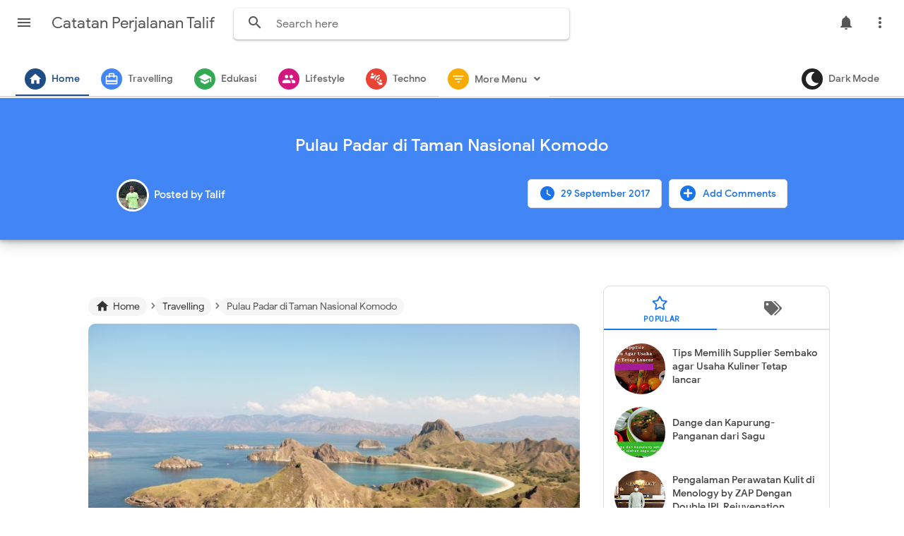

--- FILE ---
content_type: text/html; charset=UTF-8
request_url: https://www.talif.id/2017/09/pulau-padar.html?showComment=1506693240995
body_size: 62554
content:
<!DOCTYPE html>
<html class='v2' dir='ltr' lang='id' xmlns='http://www.w3.org/1999/xhtml' xmlns:b='http://www.google.com/2005/gml/b' xmlns:data='http://www.google.com/2005/gml/data' xmlns:expr='http://www.google.com/2005/gml/expr'>
<head>
<link href='https://www.blogger.com/static/v1/widgets/335934321-css_bundle_v2.css' rel='stylesheet' type='text/css'/>

  <!-- Google Tag Manager -->
<script>(function(w,d,s,l,i){w[l]=w[l]||[];w[l].push({'gtm.start':
new Date().getTime(),event:'gtm.js'});var f=d.getElementsByTagName(s)[0],
j=d.createElement(s),dl=l!='dataLayer'?'&l='+l:'';j.async=true;j.src=
'https://www.googletagmanager.com/gtm.js?id='+i+dl;f.parentNode.insertBefore(j,f);
})(window,document,'script','dataLayer','GTM-KGLB9RF');</script>
<!-- End Google Tag Manager -->
<meta content='width=device-width, initial-scale=1' name='viewport'/>
<meta content='text/html; charset=UTF-8' http-equiv='Content-Type'/>
<meta content='blogger' name='generator'/>
<link href='https://www.talif.id/favicon.ico' rel='icon' type='image/x-icon'/>
<link href='https://www.talif.id/2017/09/pulau-padar.html' rel='canonical'/>
<link rel="alternate" type="application/atom+xml" title="Catatan Perjalanan Talif - Atom" href="https://www.talif.id/feeds/posts/default" />
<link rel="alternate" type="application/rss+xml" title="Catatan Perjalanan Talif - RSS" href="https://www.talif.id/feeds/posts/default?alt=rss" />
<link rel="service.post" type="application/atom+xml" title="Catatan Perjalanan Talif - Atom" href="https://www.blogger.com/feeds/1508570391356967755/posts/default" />

<link rel="alternate" type="application/atom+xml" title="Catatan Perjalanan Talif - Atom" href="https://www.talif.id/feeds/6886404050354540942/comments/default" />
<!--Can't find substitution for tag [blog.ieCssRetrofitLinks]-->
<link href='https://blogger.googleusercontent.com/img/b/R29vZ2xl/AVvXsEg-YCskEKYbgB98OhOhXwwyTxCYsdFDdYx_b6hBqCRpvZhQCUN7qUeMgd8k4AgoolpsZxSuyjhQCwV7KGNQe-ZFea3yA6yJ5Pascgu9-jKi2VFpA4bmXlJD9ru6yjYYEqbC9xjYi7y1V0WM/s640/IMG_2004.JPG' rel='image_src'/>
<meta content='Pulau Padar terletak di Nusa Tenggara Timur dan menjadi salah satu bagian dari Taman Nasional Komodo. Pulau ini menyajikan pemandangan dari ketinggian dengan 5 lekukan garis pantai yang menakjubkan.' name='description'/>
<meta content='https://www.talif.id/2017/09/pulau-padar.html' property='og:url'/>
<meta content='Pulau Padar di Taman Nasional Komodo' property='og:title'/>
<meta content='Pulau Padar terletak di Nusa Tenggara Timur dan menjadi salah satu bagian dari Taman Nasional Komodo. Pulau ini menyajikan pemandangan dari ketinggian dengan 5 lekukan garis pantai yang menakjubkan.' property='og:description'/>
<meta content='https://blogger.googleusercontent.com/img/b/R29vZ2xl/AVvXsEg-YCskEKYbgB98OhOhXwwyTxCYsdFDdYx_b6hBqCRpvZhQCUN7qUeMgd8k4AgoolpsZxSuyjhQCwV7KGNQe-ZFea3yA6yJ5Pascgu9-jKi2VFpA4bmXlJD9ru6yjYYEqbC9xjYi7y1V0WM/w1200-h630-p-k-no-nu/IMG_2004.JPG' property='og:image'/>
<title>Pulau Padar di Taman Nasional Komodo - Catatan Perjalanan Talif</title>
<meta content='Pulau Padar di Taman Nasional Komodo' name='keywords'/>
<meta content='Pulau Padar di Taman Nasional Komodo' property='og:title'/>
<meta content='article' property='og:type'/>
<meta content='Catatan Perjalanan Talif' property='og:site_name'/>
<link href='https://www.blogger.com/profile/xxxxx' rel='publisher'/>
<link href='https://www.blogger.com/profile/xxxxx' rel='author'/>
<link href='https://www.blogger.com/profile/xxxxx' rel='me'/>
<meta content='xxxxx' name='google-site-verification'/>
<meta content='Indonesia' name='geo.placename'/>
<meta content='YOUR NAME' name='Author'/>
<meta content='id' name='geo.country'/>
<meta content='Catatan Perjalanan Talif' name='twitter:site'/>
<meta content='@taumy_alif' name='twitter:creator'/>
<meta content='https://blogger.googleusercontent.com/img/b/R29vZ2xl/AVvXsEhk_techkuZqfLI9Nx4UqVagW0JOR2goV5-KCpLZFiZfLxO1ae2SAOcP9cekrr1-0IfNLce1MUp_vpGYcWXyPKdxW8SETJiJmhSG0f3pv-ggCJ1kKzZRzoro-fmNZPwKx_9WtI824qZBes/s16000/taumy+alif.jpeg' property='og:image'/>
<meta content='taumy.alif' property='fb:admins'/>
<meta content='taumy.alif' property='fb:app_id'/>
<!-- CHANGE PHONE BAR COLOR -->
<meta content='#1862de' name='theme-color'/>
<meta content='#1862de' name='msapplication-navbutton-color'/>
<meta content='yes' name='apple-mobile-web-app-capable'/>
<meta content='#1862de' name='apple-mobile-web-app-status-bar-style'/>
<style id='page-skin-1' type='text/css'><!--
/*
Theme Name       : Masign Asuka
Theme Version    : v2.0.0 (January 2020)
Designer         : Rhinokage Rio
URL Designer     : https://www.idblanter.com
Theme License    : Premium (Blanter Premium License 3.0)
*/
<Group description="New Comment Required - Dont edit">
<Variable name="body.background" description="Body Background" type="background" color="#000" default="#000 none repeat scroll top left"/>
<Variable name="body.font" description="Font" type="font" default="normal normal 14px 'roboto', sans-serif"/>
<Variable name="body.text.color" description="Text Color" type="color" default="#222"/>
<Variable name="body.text.font" description="2"
type="font"
default="normal normal 14px 'roboto', sans-serif"/>
<Variable name="posts.background.color" description="6"
type="color"
default="#fff"/>
<Variable name="body.link.color" description="7"
type="color"
default="#2196f3"/>
<Variable name="body.link.visited.color" description="8"
type="color"
default="#2196f3"/>
<Variable name="body.link.hover.color" description="9"
type="color"
default="#2196f3"/>
<Variable name="blog.title.font" description="10"
type="font"
default="$(robotoBold45)"/>
<Variable name="blog.title.color" description="11"
type="color"
default="#fff"/>
<Variable name="header.icons.color"
description="12"
type="color"
default="#fff"/>
<Variable name="tabs.font" description="13"
type="font"
family="'roboto', sans-serif"
size="14px"
default="700 normal $(size) $(family)"/>
<Variable name="tabs.color" description="14"
type="color"
default="#ccc"/>
<Variable name="tabs.selected.color" description="15"
type="color"
default="#fff"/>
<Variable name="tabs.overflow.background.color" description="16"
type="color"
default="#ffffff"/>
<Variable name="tabs.overflow.color" description="17"
type="color"
default="#222222"/>
<Variable name="tabs.overflow.selected.color" description="18"
type="color"
default="#212121"/>
<Variable name="posts.title.color" description="19"
type="color"
default="#212121"/>
<Variable name="posts.title.font" description="20"
type="font"
default="$(robotoBold22)"/>
<Variable name="posts.text.font" description="21"
type="font"
default="normal normal 14px 'roboto', sans-serif"/>
<Variable name="posts.text.color" description="22"
type="color"
default="#222222"/>
<Variable name="posts.icons.color"
description="23"
type="color"
default="#707070"/>
<Variable name="labels.background.color"
description="24"
type="color"
default="$(sidebar.backgroundColorTopHD)"/>
</Group>
/* Font Face */
@font-face{font-family:'Google Sans';font-style:normal;font-weight:400;src:local('Google Sans Regular'),local('GoogleSans-Regular'),url(https://fonts.gstatic.com/s/googlesans/v9/4UaGrENHsxJlGDuGo1OIlL3Kwp5MKg.woff2) format('woff2');unicode-range:U+0400-045F,U+0490-0491,U+04B0-04B1,U+2116}@font-face{font-family:'Google Sans';font-style:normal;font-weight:400;src:local('Google Sans Regular'),local('GoogleSans-Regular'),url(https://fonts.gstatic.com/s/googlesans/v9/4UaGrENHsxJlGDuGo1OIlL3Nwp5MKg.woff2) format('woff2');unicode-range:U+0370-03FF}@font-face{font-family:'Google Sans';font-style:normal;font-weight:400;src:local('Google Sans Regular'),local('GoogleSans-Regular'),url(https://fonts.gstatic.com/s/googlesans/v9/4UaGrENHsxJlGDuGo1OIlL3Awp5MKg.woff2) format('woff2');unicode-range:U+0100-024F,U+0259,U+1E00-1EFF,U+2020,U+20A0-20AB,U+20AD-20CF,U+2113,U+2C60-2C7F,U+A720-A7FF}@font-face{font-family:'Google Sans';font-style:normal;font-weight:400;src:local('Google Sans Regular'),local('GoogleSans-Regular'),url(https://fonts.gstatic.com/s/googlesans/v9/4UaGrENHsxJlGDuGo1OIlL3Owp4.woff2) format('woff2');unicode-range:U+0000-00FF,U+0131,U+0152-0153,U+02BB-02BC,U+02C6,U+02DA,U+02DC,U+2000-206F,U+2074,U+20AC,U+2122,U+2191,U+2193,U+2212,U+2215,U+FEFF,U+FFFD}@font-face{font-family:'Google Sans';font-style:normal;font-weight:500;src:local('Google Sans Medium'),local('GoogleSans-Medium'),url(https://fonts.gstatic.com/s/googlesans/v9/4UabrENHsxJlGDuGo1OIlLU94Yt3CwZ-Pw.woff2) format('woff2');unicode-range:U+0400-045F,U+0490-0491,U+04B0-04B1,U+2116}@font-face{font-family:'Google Sans';font-style:normal;font-weight:500;src:local('Google Sans Medium'),local('GoogleSans-Medium'),url(https://fonts.gstatic.com/s/googlesans/v9/4UabrENHsxJlGDuGo1OIlLU94YtwCwZ-Pw.woff2) format('woff2');unicode-range:U+0370-03FF}@font-face{font-family:'Google Sans';font-style:normal;font-weight:500;src:local('Google Sans Medium'),local('GoogleSans-Medium'),url(https://fonts.gstatic.com/s/googlesans/v9/4UabrENHsxJlGDuGo1OIlLU94Yt9CwZ-Pw.woff2) format('woff2');unicode-range:U+0100-024F,U+0259,U+1E00-1EFF,U+2020,U+20A0-20AB,U+20AD-20CF,U+2113,U+2C60-2C7F,U+A720-A7FF}@font-face{font-family:'Google Sans';font-style:normal;font-weight:500;src:local('Google Sans Medium'),local('GoogleSans-Medium'),url(https://fonts.gstatic.com/s/googlesans/v9/4UabrENHsxJlGDuGo1OIlLU94YtzCwY.woff2) format('woff2');unicode-range:U+0000-00FF,U+0131,U+0152-0153,U+02BB-02BC,U+02C6,U+02DA,U+02DC,U+2000-206F,U+2074,U+20AC,U+2122,U+2191,U+2193,U+2212,U+2215,U+FEFF,U+FFFD}
/* Framework */
a,abbr,acronym,address,applet,article,aside,audio,b,big,blockquote,body,canvas,caption,center,cite,code,dd,del,details,dfn,div,dl,dt,em,embed,fieldset,figcaption,figure,footer,form,h1,h2,h3,h4,h5,h6,header,hgroup,html,i,iframe,img,ins,kbd,label,legend,li,mark,menu,nav,object,ol,output,p,pre,q,ruby,s,samp,section,small,span,strike,strong,sub,summary,sup,table,tbody,td,tfoot,th,thead,time,tr,tt,u,ul,var,video{margin:0;padding:0;border:0;font:inherit;vertical-align:baseline}article,aside,details,figcaption,figure,footer,header,hgroup,menu,nav,section{display:block}body{line-height:1;display:block}*{margin:0;padding:0}html{display:block}blockquote,q{quotes:none}blockquote::after,blockquote::before,q::after,q::before{content:'';content:none}table{border-collapse:collapse;border-spacing:0}.section,.widget{margin:0;padding:0}#backlinks-container,.blog-feeds,.blog-mobile-link,.feed-links,.navbar,a.home-link{display:none}.edit-post,.item-control,.quickedit{display:none}.post-body .separator>a,.post-body .separator>span{margin-left:0!important}b,strong{font-weight:700}cite,em,i{font-style:italic}a:link{color:#1a73e8;text-decoration:none;outline:0}a:visited{color:#1a73e8;text-decoration:none}a:hover{color:#555;text-decoration:none}a img{border:none;border-width:0;outline:0}abbr,acronym{border-bottom:1px dotted;cursor:help}sub,sup{vertical-align:baseline;position:relative;top:-.4em;font-size:86%}sub{top:.4em}small{font-size:86%}kbd{font-size:80%;border:1px solid #777;padding:2px 5px;border-bottom-width:2px;border-radius:3px}mark{background-color:#ffce00;color:#000}blockquote,dl,figure,form,hr,ol,p,pre,table,ul{margin:0 0 1.5em}hr{height:1px;border:none;background-color:#666}h1{font-size:1.8rem}h2{font-size:1.6rem}h3{font-size:1.4rem}h4{font-size:1.2rem}h5{font-size:1rem}h6{font-size:.9rem}h1,h2,h3,h4,h5,h6{margin:0 0 .6em;font-weight:700}dl,ol,ul{margin:.5em 0 .5em 3em}li{margin:.5em 0}dt{font-weight:700}dd{margin:0 0 .5em 2em}select{font:inherit;font-size:100%;line-height:normal;vertical-align:baseline}textarea{display:block;-webkit-box-sizing:border-box;-moz-box-sizing:border-box;box-sizing:border-box}code,pre{font-family:"Courier New",Courier,Monospace;color:inherit}pre{white-space:pre;word-wrap:normal;overflow:auto}table[border="1"] td,table[border="1"] th{vertical-align:top;text-align:left;font-size:13px;padding:3px 5px;border:1px solid #f6f6f6}table[border="1"] th{background:#eee}img,table{max-width:100%;height:auto}iframe{max-width:100%}td.tr-caption{color:#444}.clear{clear:both}.clear::after{visibility:hidden;display:block;font-size:0;content:" ";clear:both;height:0}a:link{transition:all .2s;-moz-transition:all .2s;-webkit-transition:all .2s}i.material-icons{max-width:27px}
/* Content UI */
body{font-family:'Google Sans',Arial,sans-serif}.darkshadow{display:none;position:fixed;top:0;background:rgba(0,0,0,.4);left:0;right:0;bottom:0;margin:0;z-index:60;transition:all .4s ease-in-out}#showsearch,.descriptionmaterial,.blanter-back,input#menu-btn,#menu-widget h2,.displaynone,#responsive,#slidemenu h2,.license-code{display:none}#outer-material{margin:68px 0 0;position:relative;overflow:hidden}#content-material{width:1000px;max-width:100%;margin:0 auto;position:relative;padding:15px}.material,#material{width:1000px;max-width:100%;margin:0 auto;position:relative}#main-material{margin:10px auto}#header-material{position:absolute;background:#fff;z-index:60;top:0;left:0;right:0;height:70px}#header{float:left;color:#555;margin:18px 15px 10px 5px}#header h1,#header a{font-size:22px;font-weight:400;color:#555}a.toggleMenu{color:#555;float:left;padding:10px 12px;margin:10px;border-radius:100%}a.toggleMenu:hover,#showmenu:hover,a.dialogUi:hover{background:#eee}#showmenu,a.dialogUi{color:#555;float:right;padding:10px 12px;margin:10px 10px 0 0;border-radius:100%}blockquote{border-left:4px solid #673ab7!important;background:#eee;overflow:hidden;position:relative;margin:.5rem 0 1rem;border-radius:5px;color:#444;padding:20px}a.dialogUi{margin-right:0}.header img{max-width:210px;margin:-7px 0 0}
/* Search */
#searchblanterx{position:relative;overflow:hidden;float:left}#searchblanterx .blanter-icons{position:absolute;left:6%;top:30%;color:#555}#searchblanterx input#search-text{border:0;box-shadow:0 1px 2px 0 rgba(60,64,67,.30),0 1px 3px 1px rgba(60,64,67,.15);padding:12px 15px 12px 60px;margin:12px;border-radius:5px;width:400px;font-size:16px;font-family:'Google Sans',Arial;max-width:100%;outline:none}#searchblanterx input#search-text:focus{box-shadow:0 1px 5px 0 rgba(60,64,67,.30),0 2px 4px 1px rgba(60,64,67,.15)}.largebanner,.footerbanner{margin:0 auto;padding:0 0 15px;width:100%;max-width:970px;float:none;overflow:hidden;position:relative;clear:both}.footerbanner .widget,.largebanner .widget{padding:10px;transition:all .5s ease-in-out;max-height:90px}.largebanner img,.largebanner iframe,.footerbanner img,.footerbanner iframe{display:block;max-width:100%;border:none;overflow:hidden}.largebanner img,.footerbanner img{max-height:90px}.darkshadow.aktif{display:block}
/* Menu Navigasi */
#menu-blanter{position:relative;z-index:10;background:#fff;top:70px;border-bottom:2px solid #ddd;left:0;right:0;padding:0 20px;height:50px}#menu-blanter ul{padding:0;list-style:none}#menu-blanter ul li{float:left;line-height:1.3}#menu-blanter li a{display:block;padding:13px;margin:0 2px;font-size:14px;font-weight:500;color:#666;cursor:pointer;border-bottom:2px solid #fff}#menu-blanter li a:hover{background:transparent!important}#menu-blanter li a i{float:left;margin:-6px 8px 0 0;font-size:20px;width:20px;height:20px;color:#fff!important;padding:5px;border-radius:100%;background:#1f4c84;overflow:hidden}#menu-blanter .submenu:after,#slidemenu .submenu:after{content:"\f107";font-family:"Font Awesome 5 Free";font-style:normal;font-weight:600;text-decoration:inherit;padding-left:10px;color:#666}#menu-blanter li ul{background:#fff;display:none;position:absolute;width:180px;padding:2px 0;max-width:200px;box-shadow:0 1px 2px 0 rgba(60,64,67,.30),0 1px 3px 1px rgba(60,64,67,.15);border-radius:8px}#menu-blanter li ul li{float:none;line-height:1;padding:0}#menu-blanter li ul a{border:none;border-radius:5px}#menu-blanter li ul a:hover{background:#eee!important;color:#333}#menu-blanter li a.navhome{color:#1f4c84;border-color:#1f4c84}#menublanter li:nth-child(1) a i,#menublanter li:nth-child(1) a:hover{background:#1f4c84;color:#1f4c84;border-color:#1f4c84}#menublanter li:nth-child(2) a i,#menublanter li:nth-child(2) a:hover{background:#4285f4;color:#4285f4;border-color:#4285f4}#menublanter li:nth-child(3) a i,#menublanter li:nth-child(3) a:hover{background:#34a853;color:#34a853;border-color:#34a853}#menublanter li:nth-child(4) a i,#menublanter li:nth-child(4) a:hover{background:#d3177f;color:#d3177f;border-color:#d3177f}#menublanter li:nth-child(5) a i,#menublanter li:nth-child(5) a:hover{background:#ea4335;color:#ea4335;border-color:#ea4335}#menublanter li:nth-child(6) a i,#menublanter li:nth-child(6) a:hover{background:#f9ab00;color:#f9ab00;border-color:#f9ab00}#menublanter li:nth-child(7) a i,#menublanter li:nth-child(7) a:hover{background:#8462d8;color:#8462d8;border-color:#8462d8}#menublanter li:nth-child(8) a i,#menublanter li:nth-child(8) a:hover{background:#2aafbd;color:#2aafbd;border-color:#2aafbd}#menublanter ul#dark-myar{float:right}#menublanter #dark-myar li a i,#menublanter #dark-myar li a:hover{background:#222;color:#222;border-color:#222}
/* Slide Menu */
#slidemenu{position:fixed;visibility:hidden;opacity:0;transition:all .3s ease-in-out;z-index:61;background:#fff;box-shadow:0 8px 10px -5px rgba(0,0,0,.2),0 16px 24px 2px rgba(0,0,0,.14),0 6px 30px 5px rgba(0,0,0,.12);left:-350px;top:0;bottom:0;width:250px}#slidemenu ul{padding:0;list-style:none}#slidemenu li{padding:0}#slidemenu li a:hover{background:#f8f9fa;color:#1a73e8}#slidemenu li a{display:block;padding:12px 25px;font-weight:500;font-size:15px;color:#777;margin:3px 10px;cursor:pointer;border-radius:10px}#slidemenu li ul{display:none;margin:0 10px;padding:2px 0;border-radius:10px;background:#eee}#slidemenu li ul a{margin:3px 5px;font-size:14px}#slidemenu a i{float:left;font-size:23px;margin:-2px 10px 0 0}#headermenu{position:fixed;display:none;z-index:60;background:#fff;overflow:hidden;top:58px;right:30px;width:180px;border-radius:8px;box-shadow:0 1px 2px 0 rgba(60,64,67,.30),0 1px 3px 1px rgba(60,64,67,.15)}#headermenu li{margin:0;list-style:none}#headermenu li a{color:#555;display:block;font-size:16px;padding:12px}#headermenu li a:hover{background:#f8f9fa}#headermenu i{margin-right:10px}#slidemenu.aktif{left:0;visibility:visible;opacity:1}#headermenu i.fa-facebook{color:#4867aa}#headermenu i.fa-twitter{color:#1da1f2}#headermenu i.fa-youtube{color:#c82828}#headermenu i.fa-instagram{color:#650582}
/* Footer */
#footer-bottom p{margin:10px;float:left}.grid.one-half{margin:0 auto;width:85%;max-width:100%}#footer-bottom{text-align:center;font-size:14px;padding:20px;overflow:hidden;color:#444;border-top:1px solid #ddd}#footer-bottom a{color:#444}#footer-bottom a.feedcontact{float:right;color:#1a73e8;border:1px solid #ddd;padding:7px 15px;font-weight:500;border-radius:5px;line-height:1.8}#footer-bottom a i{float:left;margin-right:10px;width:25px;height:25px;overflow:hidden}a.feedcontact:hover{background:#f8f9fa}
/* Breadcrumbs */
.breadcrumbs{overflow:hidden;white-space:nowrap;text-overflow:ellipsis;line-height:1.6;font-size:20px;margin:-10px 0 10px}.breadcrumbs a{font-size:13.5px;color:#333;background:#f5f5f5;display:inline-block;padding:3px 10px;border-radius:20px}.breadcrumbs b{color:#777;font-weight:500}.breadcrumbs a:hover{background:#eee}.breadcrumbs a i{float:left;font-size:20px;margin-right:5px;line-height:1}.breadcrumbs span.judulb{font-size:13.5px;opacity:.9;background:#f5f5f5;padding:4px 10px;border-radius:20px}.labelb:nth-of-type(n+6),.breadcrumbs b:nth-of-type(n+6),h1.post-title.entry-title{display:none}#material-breadcrumbs{margin:15px 0 0}
/* Dark Mode */
.darkmode body,.darkmode #header-material{background:#111;color:#ddd}.darkmode a.dialogUi,.darkmode #header,.darkmode a.toggleMenu,.darkmode #showmenu,.darkmode #searchblanterx .blanter-icons,.darkmode #searchblanterx input::placeholder,.darkmode #menu-blanter .submenu:after,.darkmode #slidemenu .submenu:after,.darkmode #slidemenu li a,.darkmode #headermenu li a,.darkmode .box-body-deg h2 a,.darkmode a.g-profile,.darkmode .label-info a,.darkmode #header a,.darkmode #header h1,.darkmode #footer-bottom,.darkmode #footer-bottom a,.darkmode .banner970 .title970,.darkmode .footer-ui h2,.darkmode #showsearch,.darkmode td.tr-caption{color:#e8eaed}.darkmode a.toggleMenu:hover,.darkmode a.dialogUi:hover,.darkmode #showmenu:hover,.darkmode a.feedcontact:hover,.darkmode .banner970,.darkmode .blanternotif{background:#333}.darkmode #searchblanterx input#search-text,.darkmode #menu-blanter li ul,.darkmode #slidemenu,.darkmode #headermenu,.darkmode .post-outer{background:#222;color:#ddd}.darkmode #menu-blanter{background:#111;border-color:#333}.darkmode #menu-blanter li a{color:#ddd;border-color:#111}.darkmode #menu-blanter li ul a:hover,.darkmode #slidemenu li a:hover,.darkmode #slidemenu li ul,.darkmode #headermenu li a:hover{background:#333!important;color:#ddd}.darkmode #menublanter li a i,.darkmode #menublanter li a:hover{color:#e8eaed!important;border-color:#fff!important}.darkmode .post-outer,.darkmode .tanggalx,.darkmode .label-info a,.darkmode #footer-bottom a.feedcontact,.darkmode #footer-bottom,.darkmode #footer-material{border-color:#444}.darkmode .tanggal abbr,.darkmode .tanggal i{color:#ddd}.darkmode .mydark:after{content:'ON';background:#11a711;font-weight:700;padding:5px;margin-left:10px;border-radius:5px;font-size:13px}.darkmode #blog-pager span,.darkmode a.js-load,.darkmode a.js-load:hover{background:#333;border-color:#444;color:#ddd}.darkmode #blanter-loader{background:#111}.darkmode .input-field input,.darkmode .input-field textarea{background:#111;color:#ddd;border-color:#555}.darkmode .input-field label{background:#111!important}.darkmode .label-size a,.darkmode .label-size span{background:#222;border-color:#444;color:#ddd}.darkmode .blanternotif a.waves-light.close-sf{color:#fff;background:#444;border:1px solid #666;box-shadow:none}
/* E-Waves */
.e-waves{position:relative;cursor:pointer;display:inline-block;overflow:hidden;-webkit-user-select:none;-moz-user-select:none;-ms-user-select:none;user-select:none;-webkit-tap-highlight-color:transparent;vertical-align:middle;z-index:1;will-change:opacity,transform;-webkit-transition:all .3s ease-out;-moz-transition:all .1s ease-out;-o-transition:all .1s ease-out;-ms-transition:all .1s ease-out;transition:all .1s ease-out}.e-waves .waves-ripple{position:absolute;border-radius:50%;width:20px;height:20px;margin-top:-10px;margin-left:-10px;opacity:0;background:rgba(0,0,0,0.2);-webkit-transition:all .1s ease-out;-moz-transition:all .1s ease-out;-o-transition:all .1s ease-out;-ms-transition:all .1s ease-out;transition:all .1s ease-out;-webkit-transition-property:-webkit-transform,opacity;-moz-transition-property:-moz-transform,opacity;-o-transition-property:-o-transform,opacity;transition-property:transform,opacity;-webkit-transform:scale(0);-moz-transform:scale(0);-ms-transform:scale(0);-o-transform:scale(0);transform:scale(0);pointer-events:none}.e-waves.waves-light .waves-ripple{background-color:rgba(255,255,255,0.45)}.e-waves.waves-red .waves-ripple{background-color:rgba(244,67,54,0.7)}.e-waves.waves-yellow .waves-ripple{background-color:rgba(255,235,59,0.7)}.e-waves.waves-orange .waves-ripple{background-color:rgba(255,152,0,0.7)}.e-waves.waves-purple .waves-ripple{background-color:rgba(156,39,176,0.7)}.e-waves.waves-green .waves-ripple{background-color:rgba(76,175,80,0.7)}.e-waves.waves-teal .waves-ripple{background-color:rgba(0,150,136,0.7)}.waves-notransition{-webkit-transition:none!important;-moz-transition:none!important;-o-transition:none!important;-ms-transition:none!important;transition:none!important}.waves-circle{-webkit-transform:translateZ(0);-moz-transform:translateZ(0);-ms-transform:translateZ(0);-o-transform:translateZ(0);transform:translateZ(0);-webkit-mask-image:-webkit-radial-gradient(circle,white 100%,black 100%)}.waves-input-material{border-radius:.2em;vertical-align:bottom;width:100%}.waves-input-material .waves-button-input{position:relative;top:0;left:0;z-index:1}.waves-circle{text-align:center;width:2.5em;height:2.5em;line-height:2.5em;border-radius:50%;-webkit-mask-image:none}.waves-block{display:block}a.e-waves .waves-ripple{z-index:-1}.ripple{display:inline-block;text-decoration:none;overflow:hidden;position:relative;z-index:0}.ink{display:block;position:absolute;background:rgba(255,255,255,0.4);border-radius:100%;-webkit-transform:scale(0);-moz-transform:scale(0);-o-transform:scale(0);transform:scale(0)}.animate{-webkit-animation:ripple .55s linear;-moz-animation:ripple .55s linear;-ms-animation:ripple .55s linear;-o-animation:ripple .55s linear;animation:ripple .55s linear}@-webkit-keyframes ripple{100%{opacity:0;-webkit-transform:scale(2.5)}}@-moz-keyframes ripple{100%{opacity:0;-moz-transform:scale(2.5)}}@-o-keyframes ripple{100%{opacity:0;-o-transform:scale(2.5)}}@keyframes ripple{100%{opacity:0;transform:scale(2.5)}}
/* Loader dan Banner Ads */
#blanter-loader{position:fixed;z-index:999;background:#fff;top:0;left:0;right:0;bottom:0}#blanter-loader svg{position:relative;top:45%;left:48%}.qp-circular-loader{width:16px;height:16px}.qp-circular-loader-path{stroke-dasharray:32.4;stroke-dashoffset:32.4}.qp-circular-loader,.qp-circular-loader *{transform-origin:50% 50%}@keyframes rotate{from{transform:rotate(0deg)}to{transform:rotate(360deg)}}.qp-circular-loader{animation-duration:1568.63ms;animation-iteration-count:infinite;animation-name:rotate;animation-timing-function:linear}@keyframes fillunfill{from{stroke-dashoffset:32.3}50%{stroke-dashoffset:0}to{stroke-dashoffset:-31.9}}@keyframes rot{from{transform:rotate(0deg)}to{transform:rotate(-360deg)}}@keyframes colors{from{stroke:#4285f4}to{stroke:#4285f4}}.qp-circular-loader-path{animation-duration:1333ms,5332ms,5332ms;animation-fill-mode:forwards;animation-iteration-count:infinite,infinite,infinite;animation-name:fillunfill,rot,colors;animation-play-state:running,running,running;animation-timing-function:cubic-bezier(0.4,0.0,0.2,1),steps(4),linear}.banner970 a{float:right;margin:25px;padding:8px 18px;background:#fff;border:1px solid #ccc;border-radius:7px;font-weight:500;text-transform:uppercase}.banner970 .title970{font-weight:500;font-size:24px;color:#555;float:left;padding:28px}.banner970{background:#e3e3e3;padding:0;max-width:970px;width:100%;height:90px;overflow:hidden}.float_material{transition:all .3s ease-out;-webkit-transform:translateZ(0);transform:translateZ(0)}#header-material.scroll{position:fixed!important;top:-90px!important}#header-material.no-scroll{position:fixed!important;top:0!important}#header-material.scroll.no-scroll{box-shadow:0 1px 2px 0 rgba(60,64,67,.30), 0 1px 3px 1px rgba(60,64,67,.15)}#headermenu.scroll{opacity:0}#headermenu.no-scroll{opacity:1}
/* Tombol dan Material Input */
.buttonx,form input[type="button"]{background:#1a73e8;color:#fff!important;padding:12px 25px;text-transform:uppercase;border-radius:4px;border:none;outline:none;box-shadow:0 1px 2px 0 rgba(60,64,67,0.302),0 1px 3px 1px rgba(60,64,67,0.149);cursor:pointer;transition:all .3s ease-in-out!important;font-weight:500;font-family:'Google Sans',Roboto}.buttonx:hover{box-shadow:0 5px 11px 0 rgba(0,0,0,0.18),0 4px 15px 0 rgba(0,0,0,0.15)}.buttonx.subs{text-transform:none;letter-spacing:.5px;font-weight:500;padding:10px 18px}.post-body .buttonx{padding:8px 18px;margin:15px 5px 20px 0;display:inline-block}.input-field .buttonx{margin-top:15px}.input-field .buttonx i{margin-right:5px}.input-field{position:relative;margin:15px 0}.input-field input,.input-field textarea{font-size:15px;padding:15px 0 15px 15px;display:block;width:94%;border:1px solid #ddd;border-radius:7px}.input-field input:focus,.input-field textarea:focus{outline:none}.input-field label{color:#999;font-size:14px;font-weight:400;position:absolute;pointer-events:none;left:15px;top:15px;transition:.2s ease all}.input-field input:focus~label,.input-field input:valid~label,.input-field textarea:focus~label,.input-field textarea:valid~label{top:0;font-size:14px;color:#1a73e8;background:#fff;padding:1px 7px;margin:10px 0 0 -5px}.input-field input:focus,.input-field textarea:focus{border:2px solid #1a73e8}.indigox{background:#3f51b5}.orangex{background:#ff9800}.pinkx{background:#e91e63}.bluex{background:#2196F3}.purplex{background:#9c27b0}.redx{background:#ea4335}.greenx{background:#4CAF50}.highlight{position:absolute;height:50%;width:100px;top:25%;left:0;pointer-events:none;opacity:.5}.input-field input:focus~.highlight,.input-field textarea:focus~.highlight{animation:inputHighlighter .3s ease}.input-field input:focus~label,.input-field input:valid~label,.input-field textarea:focus~label,.input-field textarea:valid~label{top:-20px;font-size:13px;color:#1a73e8}.input-field textarea{width:96.5%}
/* Cloud Label, Footer Widgets, Sosmed, BackToTop */
.label-size-1,.label-size-2,.label-size-3,.label-size-4,.label-size-5{font-size:100%;filter:alpha(100);opacity:10}.cloud-label-widget-content{text-align:left}.label-size{display:block;float:left;font-family:'Google Sans',sans-serif;margin:0 3px 3px 0;font-size:12px;font-weight:500;transition:all .3s ease-in-out}.label-size a,.label-size span{background:#fff;display:inline-block;padding:8px 10px;color:#1a73e8;border:1px solid #ddd;border-radius:5px}.label-size a:hover{border-color:#1a73e8}.label-count{white-space:nowrap;padding-right:3px;margin-left:-3px}.label-size{line-height:1.2}#footer-material{display:grid;grid-template-columns:1fr 1fr 1fr;position:relative;overflow:hidden;grid-gap:25px;margin:15px 0;padding:20px 0 0;border-top:1px solid #ddd}.popular-posts .item-snippet{display:none}.PopularPosts .widget-content ul li{list-style:none;padding:0}.popular-posts ul{list-style:none;padding:0}.PopularPosts img{border-radius:100%}.footer-ui h2,.footer-ui h3{font-size:17px;color:#1a73e8;font-weight:500;margin:5px 0 20px;padding:0 15px;border-left:4px solid #1a73e8}.footer-ui .widget-content{font-size:15px}ul.sosmedimut{overflow:hidden;padding:10px 0}.sosmedimut li{list-style:none;padding:0;float:left}.sosmedimut li a{background:#fff;box-shadow:0 1px 2px 0 rgba(60,64,67,.30),0 1px 3px 1px rgba(60,64,67,.15);color:#444;margin:0 10px 0 0;width:30px;height:30px;line-height:32px;border-radius:100%;display:block;text-align:center}.sosmedimut li a.fcb{color:#4867aa}.sosmedimut li a.twt{color:#1da1f2}.sosmedimut li a.joz{color:#650582}.sosmedimut li a.ytx{color:#c82828}#BackToTop{overflow:hidden;position:fixed;transform:scale(0);z-index:90;right:30px;bottom:31px;box-shadow:0 2px 5px 0 rgba(0,0,0,0.16),0 2px 10px 0 rgba(0,0,0,0.12);width:55px;height:55px;color:#fff;text-align:center;background-color:#1a73e8;font-size:22px;line-height:52px;cursor:pointer;border-radius:100%;transition:all .2s ease-in-out}#BackToTop:hover{opacity:.8}#BackToTop.active{transform:scale(1)}
/* Notif Box */
.blanternotif{visibility:hidden;opacity:0;background:#fff;position:fixed;padding:25px;top:20%;transform:scale(.5);transition:all .3s ease-in-out;max-width:450px;left:35%;z-index:99;border-radius:7px;box-shadow:0 9px 46px 8px rgba(0,0,0,.14),0 11px 15px -7px rgba(0,0,0,.12),0 24px 38px 3px rgba(0,0,0,.2)}.blanternotif button{border:none;position:absolute;margin-top:17px;right:30px;cursor:pointer;background:#e8e8e8;padding-left:7px;outline:0}.blanternotif a.waves-light{font-size:14px;color:#fff;background:#1a73e8;margin-left:5px;margin-top:25px;display:inline-block;padding:10px 15px;border-radius:4px;float:right;font-weight:500;border:1px solid #1a73e8}.blanternotif a.waves-light.close-sf{color:#1a73e8;background:#fff;border:1px solid #ddd;box-shadow:none}.blantertitle{margin-bottom:15px;text-align:left;font-weight:500}.flashlight{position:fixed;z-index:98;top:0;height:100%;width:100%;background:rgba(0,0,0,0.57);opacity:0;visibility:hidden;transition:all .3s ease-in-out}.blanternotif.aktif,.flashlight.aktif{visibility:visible;opacity:1}.blanternotif.aktif{transform:scale(1)}.notiftext{font-size:13.5px;line-height:1.6;text-align:left}.dialogUi:hover i{-webkit-transform-origin:top;-ms-transform-origin:top;transform-origin:top;-webkit-animation-name:example;-webkit-animation-duration:1s;animation-name:example;animation-duration:1s}@-webkit-keyframes example{0%{transform:rotate(0deg)}20%{transform:rotate(26deg)}40%{transform:rotate(-26deg)}60%{transform:rotate(26deg)}80%{transform:rotate(-26deg)}100%{transform:rotate(0deg)}}@keyframes example{0%{transform:rotate(0deg)}20%{transform:rotate(26deg)}40%{transform:rotate(-26deg)}60%{transform:rotate(26deg)}80%{transform:rotate(-26deg)}100%{transform:rotate(0deg)}}
/* MEDIA RESPONSIVE */
@media screen and (min-width:1024px) and (max-width:1100px){a.mydark{width:20px;height:16px;overflow:hidden}}@media screen and (max-width:900px){#searchblanterx .blanter-icons{left:3%}}@media screen and (max-width:768px){#slidemenu{width:80%}#header{margin:14px 15px 10px 5px}#header h1,#header a{font-size:18px}#content-material{padding:60px 0 0;max-width:90%}#outer-material{margin:0;width:100%}#content-material{padding-top:60px}#header-material{height:57px;box-shadow:0 1px 2px 0 rgba(60,64,67,.30),0 1px 3px 1px rgba(60,64,67,.15)!important;margin:10px;border-radius:10px}a.toggleMenu,#showmenu{padding:8px 10px;margin:7px}#menu-blanter{top:0;padding:0;height:auto;overflow:hidden}#menublanter ul#dark-myar{float:none}#menu-blanter ul li{width:90%}#menu-blanter li a{border:none;width:83%}#menu-blanter li ul{position:relative;box-shadow:none;width:100%;max-width:100%}#slidemenu nav{max-height:700px;height:100%;overflow-y:scroll}#showsearch{color:#555;position:absolute;right:7%;top:1%;padding:8px 10px;margin:7px 15px;border-radius:100%;display:block}#searchblanterx{width:100%}#searchblanterx input#search-text{width:90%;margin:0;box-shadow:none;height:30px;border-radius:10px}.blanter-back{display:block;position:absolute;right:15px;top:15px}#searchmaterial{display:none;position:absolute;left:0;right:0}.grid.one-half,#footer-bottom{width:98%}#footer-bottom p{line-height:1.8}#footer-bottom a.feedcontact{float:none;display:inline-block}#footer-material{grid-template-columns:1fr;padding:15px 10px 0}.banner970 .title970{font-size:16px}.banner970 a{margin:20px}a.dialogUi{position:fixed;background:#fff;bottom:-15px;left:5%;z-index:9;box-shadow:0 1px 2px 0 rgba(60,64,67,.30),0 1px 3px 1px rgba(60,64,67,.15);border-radius:20px 20px 0 0;padding-bottom:20px}.blanternotif{left:5%;right:5%}.darkmode #header-material,.darkmode #searchblanterx input#search-text{background:#333}.darkmode a.dialogUi{background:#444}}@media screen and (max-width:680px){#blanter-loader svg{left:45%}#searchblanterx .blanter-icons{left:6%}#searchblanterx input#search-text{width:82%}}@media screen and (max-width:480px){.banner970 a{margin:20px 20px 20px 0}.banner970 .title970{padding-right:0}}

--></style>
<style type='text/css'>
/* CSS Hanya Postingan */
.addcomment,.time-publish{float:right;color:#1a73e8;border:1px solid #ddd;background:#fff;padding:7px 15px;font-weight:500;border-radius:5px;line-height:1.8;font-size:14px;margin-left:10px}.addcomment:hover{color:#1a73e8;background:#f8f8f8}.addcomment i{background:#1a73e8;color:#fff;padding:4px 5px;border-radius:100%;margin:0 7px 0 0}ul.related-post-style-3{display:grid;padding:0;grid-template-columns:1fr 1fr 1fr;grid-gap:15px;margin:0 0 20px}li.related-post-item{transition:all .2s ease-in-out;border:1px solid #ddd;padding:0;list-style:none;border-radius:10px;overflow:hidden;text-align:center}img.related-post-item-thumbnail{height:140px;width:100%}.related-post-item-tooltip a{color:#444;font-size:14px;padding:5px 10px 15px;display:block;line-height:1.6}li.related-post-item:hover{box-shadow:0 1px 3px 0 rgba(60,64,67,.30),0 4px 8px 3px rgba(60,64,67,.15)}.related-post h4{font-weight:500;line-height:1.8;margin:1.5em 0 .6em}.related-post h4 i{float:left;background:#1a73e8;color:#fff;padding:4px;border-radius:100%;margin:0 10px 0 0}@media screen and (max-width:680px){ul.related-post-style-3{grid-template-columns:1fr 1fr}.avatar-container{float:none;width:100%;text-align:center}.authorboxwrap h5{text-align:center}}
</style>
<style type='text/css'>
/* CSS Post dan Halaman */
#content-material{padding:10px;width:1070px;max-width:100%}#material-breadcrumbs{margin:15px 0 0 15px}#main-material{width:65%;float:left;padding:0 10px 15px;border-radius:10px;color:#444;margin:10px;position:relative;overflow:hidden}#sidebar-blanter{width:30%;float:right;padding:0;margin:10px 0;position:relative;overflow:hidden}#sidebar-css h2,#sidebar-css h3{font-weight:500;color:#1a73e8;font-size:17px;margin:0 0 18px;padding:0 15px;border-left:4px solid #1a73e8}#img-pertamax img{width:100%;border-radius:10px}#img-pertamax{margin:0 0 10px;width:100%;overflow:hidden;position:relative}.post-body{font-family:'Roboto',Google Sans,Arial;line-height:1.7;font-size:15px}#header-background{background:#4285f4;padding:40px;text-align:center;position:relative;overflow:hidden;margin:-11px 0 15px;box-shadow:0 1px 20px 0 rgba(60,64,67,.42),0 1px 5px 1px rgba(60,64,67,.32)}#header-background h3{font-size:24px;line-height:1.5;font-weight:500;color:#fff;margin:20px 5px 30px}.headwrap{max-width:950px;width:100%;margin:0 auto;text-align:left}img.author-avatar{border-radius:100%;float:left;border:3px solid #fff;margin:0 7px 0 0}.vcard a{color:#fff}.post-author.vcard{line-height:3;float:left;font-size:15px;font-weight:500;color:#fff}.time-publish i{float:left;margin:0 7px 0 0}.time-publish abbr{text-decoration:none;border:none}.post-body .separator:nth-of-type(1){display:none}#sidebar-css .PopularPosts,#sidebar-css .tab .widget{padding:0}.PopularPosts li a{font-size:13.5px;font-weight:500;color:#444}.PopularPosts .widget-content ul li{padding:4px 0}#sidebar1 .widget-content{padding:4px}.PopularPosts .item-title{position:static;vertical-align:middle;display:table-cell;height:65px}ul#recent-ui{padding:0;list-style:none}#recent-ui a{font-size:14px;color:#444;background:#eee;padding:12px 20px;display:block;border-radius:30px}#recent-ui a:hover{color:#1a73e8;background:#fff;box-shadow:0 1px 2px 0 rgba(60,64,67,.30),0 1px 3px 1px rgba(60,64,67,.15)}.post-body code{background:#eee;font-size:13px;padding:3px 7px;border-radius:20px}.m div{padding:4px 0}pre{display:block;background:#eee;padding:12px;border-radius:10px;border-top:5px solid #ddd}.post-body ol{margin-left:2.5em}.media{position:relative;padding-bottom:56.25%;height:0;overflow:hidden}.media embed,.media iframe,.media object{position:absolute;top:0;left:0;width:100%;height:100%}
/* Tabs Widget */
#sidebar1-material .widget,.tabs-1{border:1px solid #ddd;padding:15px;border-radius:10px;margin:0 0 15px}.tabs ul{list-style:none;padding:0;margin:0}.tab h2{font-size:12px;font-weight:700;padding:5px 15px;display:block;line-height:37px;transition:all .4s ease-out}.tabs .widget{border:none!important}.tabs,.tab{margin:0;overflow:hidden}.tabs .tab{padding:5px}.tabs-menu{padding:0;margin:0}.tabs-menu li{margin-bottom:0;margin-top:0;font-size:12px;font-weight:500;line-height:37px;width:50%;height:50px;list-style:none;text-align:center;display:inline-block;padding:5px 0;color:#666;border-bottom:2px solid #ddd;cursor:pointer;position:relative;transition:all .1s ease-out}.tabs-menu li:last-child{border-right:0}.tabs-menu .active-tab{border-color:#1a73e8!important;transition:all .4s ease-in-out}.tabs-content{padding:10px;border-top:none;margin-bottom:15px}.tabs-content .sidebar li{margin:0;padding:0}.tabs-content .widget li{color:#333;float:none!important;padding:0 20px}.tabs-content .widget ul{color:#333;overflow:visible}.tabs-menu li.tab-1:before{font-family:"Font Awesome 5 Free";content:"\f005";overflow:hidden;width:100%;float:left;margin:7px 0 0;font-size:20px}.tabs-menu li.tab-2:before{font-family:"Font Awesome 5 Free";content:"\f02c";overflow:hidden;width:100%;float:left;margin:7px 0 0;font-size:20px;font-weight:700}.tabs-menu li.active-tab span{opacity:1;bottom:-5px;color:#1a73e8}.tabs-menu li.active-tab:before{margin:0;color:#1a73e8!important}.tabs-menu li span{margin-left:2px;font-size:10px;letter-spacing:.7px;text-transform:uppercase;font-family:'Roboto',Arial;position:absolute;width:100%;bottom:10px;opacity:0;left:0;font-weight:600;transition:all .4s ease-in-out}.tabs-1{margin:0 0 15px;padding:0}.tabs-menu li:before{transition:all .3s ease-in-out}#HTML6{width:100%;max-width:289px}#HTML6.scroll{top:20px}#HTML6.scroll.no-scroll{top:90px}
/* Share */
.share-post{text-align:center;overflow:hidden;border-top:1px solid #eee;margin-bottom:20px;margin-top:15px;padding:14px 0}.share-post ul{padding:0;margin:10px auto;display:grid;grid-template-columns:1fr 1fr 1fr 1fr 1fr;max-width:100%}.share-post li{margin:0;padding:0;list-style:none;position:relative}.share-post li a{padding:12px 5px;margin-right:4px;border-radius:50px;text-align:center;box-shadow:0 3px 4px 0 rgba(0,0,0,.08),0 2px 7px 0 rgba(0,0,0,.08),0 3px 2px -3px rgba(0,0,0,.09);color:#fff;display:block;font-size:13px;transition:all .6s ease-out}.share-post b{font-weight:500}.share-post li a:hover{box-shadow:0 2px 5px 0 rgba(0,0,0,.16),0 2px 10px 0 rgba(0,0,0,.12)}.share-post li .twitter{background-color:#1da1f2}.share-post li .facebook{background-color:#4867aa}.share-post li .xmail{background-color:#650582}.share-post li .pinterest{background-color:#c82828}.share-post li .wa{background:#0dc143}.share-post li .tumblr{background-color:rgba(48,78,108,.98)}.share-post li .facebook:hover,.share-post li .gplus:hover,.share-post li .pinterest:hover,.share-post li .tumblr:hover,.share-post li .twitter:hover{color:#fff}.share-post li:last-child{margin-right:0}.share-post li .fa:before{top:0;left:0;display:inline-block;padding:5.5px 12px;font-family:fontawesome;text-align:center;color:#fff;line-height:20px;font-size:17px;transition:all .6s ease-out}.share-post i{display:initial;font-size:18px;margin:0 -5px 0 20px;float:left}.spanshare{text-align:center;font-size:15px;text-transform:uppercase;font-weight:500}
/* Table */
.post-body table td,.post-body table caption{padding:10px;background:#f9f9f9;text-align:left;vertical-align:top}.post-body table th{background:#e6e6e6;padding:10px;text-align:left;vertical-align:top}.post-body td,.post-body th{vertical-align:top;text-align:left;font-size:13px;padding:3px 5px}.post-body table tr:nth-child(even) > td{background-color:#f1f1f1}.post-body th{background:#fff;font-weight:400;text-transform:uppercase;font-size:14px}.post-body td a{font-size:85%;float:right;display:inline-block}.post-body td a[target="_blank"]{background:#1a73e8;color:#fff;padding:2px 7px;border-radius:3px}.post-body table.tr-caption-container,.post-body table.tr-caption-container img,.post-body img{max-width:100%;width:auto;height:auto}.post-body td.tr-caption{font-size:80%;padding:8px!important}table{max-width:100%;width:100%;margin:1.5em auto}.authorboxwrap{box-shadow:0 1px 2px 0 rgba(60,64,67,.30),0 1px 3px 1px rgba(60,64,67,.15);padding:20px;border-radius:10px;margin:0 0 20px}.avatar-container{float:left;margin:0 15px 0 0}img.author_avatar{border-radius:100%}.authorboxwrap h5{font-weight:500;font-size:17px}.authorboxwrap p{font-size:14px;line-height:1.6}
/* Comments */
#comments{line-height:1.4em;margin:0;position:relative;border-radius:10px;border:1px solid #ddd;overflow:hidden}.menu-komentar{background:#1a73e8;overflow:hidden;padding:0 20px;height:50px;line-height:50px}#comments h3 i{line-height:1.7;padding:5px 15px 5px 0;float:left}#comments h3{float:left;font-size:14px;line-height:3.5;text-transform:uppercase;font-weight:500;font-family:'Google Sans',Josefin Sans,Arial;color:#fff;margin:0}#showkomentarmenu{font-size:20px;padding:10px 20px;border-radius:100%;color:#fff;float:right;margin:-5px -25px 0 0}#komentarmenu{font-family:'Google Sans',Arial;display:none;position:absolute;background:#fff;text-transform:none!important;list-style:none;right:35px;top:45px;width:160px;transition:all .5s cubic-bezier(0.07,0.68,0.35,1.04);z-index:9;overflow:hidden;box-shadow:0 5px 5px 0 rgba(0,0,0,0.16),0 2px 10px 0 rgba(0,0,0,0.12);border-radius:7px}#komentarmenu li{width:100%;margin:0;padding:0}#komentarmenu li a{padding:8px 15px;width:100%;font-weight:400;color:#666;font-size:13px!important}#komentarmenu li a:hover{background:#eee}#comments .avatar-image-container img{position:relative;width:42px;height:42px;max-width:42px;max-height:42px;background:#1a73e8}#comments .avatar-image-container:before{content:'';position:absolute;width:20px;height:20px;background:url("data:image/svg+xml,<svg fill='white' height='24' viewBox='0 0 24 24' width='24' xmlns='http://www.w3.org/2000/svg'><path d='M12 12c2.21 0 4-1.79 4-4s-1.79-4-4-4-4 1.79-4 4 1.79 4 4 4zm0 2c-2.67 0-8 1.34-8 4v2h16v-2c0-2.66-5.33-4-8-4z'></path><path d='M0 0h24v24H0z' fill='none'></path></svg>") center center no-repeat;left:12px;top:10px}img[src='//resources.blogblog.com/img/blank.gif']{position:unset!important}#comments .avatar-image-container{position:relative;float:left;margin:15px 30px 15px 15px;width:42px;height:42px;max-width:42px;max-height:42px;padding:0;border-radius:100%;overflow:hidden}.comment-content{display:inline-block;max-width:80%;font-size:14px;padding:17px 17px 42px;margin:5px 0;border-radius:10px;position:relative;background:#eee;color:#444;border-top-left-radius:0}.comment-content:before{content:"";width:0;height:0;position:absolute;top:0;left:-15px;border-width:8px;border-style:solid;border-color:#eee #eee transparent transparent;display:block}.comment-content:after{content:"";width:0;height:0;position:absolute;top:0;right:100%;border-width:7px;border-style:solid;border-color:#eee #eee transparent transparent;display:block}.comment-actions a{color:#000;background:#fff;text-decoration:none;font-weight:400;font-size:12px;padding:2px 8px!important;margin:-10px 30px 0;display:table;border-radius:20px}a.comment-reply{position:absolute;bottom:20px;left:25px;display:inline-block}img.comment_emo{margin:0;padding:0;vertical-align:middle;width:24px;height:24px}.comment-thread .user a,.comment-thread cite.user{font-weight:500!important;color:#000;padding:0;font-size:13.5px;text-decoration:none;font-style:normal}.comment-thread .datetime a{font-size:12px;color:#555;display:none}.comments .comments-content .comment-thread ol{margin:0}.comment-replies .comment-content{padding:17px}li.comment{list-style:none;margin:0 0 0 15px !important;padding:0!important}span.thread-toggle{font-weight:500;border-radius:20px;border:1px solid #ddd;padding:5px 10px;margin:-10px 0 10px;font-size:14px}iframe#comment-editor,#top-ce iframe,.comment-replybox-single iframe{min-height:160px;width:100%;margin:15px 0}#comments .pencet{display:inline-block;color:#333;margin:0;padding:5px 13px;background-color:#fff;font-size:13px;line-height:2.2;border-radius:5px;margin-right:8px;font-weight:500;text-transform:none;text-decoration:none;outline:none;box-shadow:0 1px 2px 0 rgba(60,64,67,.302),0 1px 3px 1px rgba(60,64,67,.149);cursor:pointer}.pencet i{float:left;margin:0 7px 0 0;background:#1a73e8;color:#fff;padding:4px;border-radius:100%;font-size:20px}.google_emo .item{float:left;width:40px;text-align:center;height:40px;margin:10px 5px 0 0}.google_emo,span.bcm{background:#fff;padding:15px;display:block;margin:0 0 10px;border-radius:5px}.google_emo{overflow:hidden;padding:5px 15px 20px}.google_emo,.pesan-komentar{display:none;clear:both;height:auto}.google_emo span{display:block;font-weight:700;font-size:11px;letter-spacing:1px}#top-continue.hidden{display:block}.idbpesan{cursor:auto;position:relative;background:#eaeaea;padding:20px;border-radius:10px;color:#333;margin:0 20px;margin-top:50px;font-size:14px;font-family:'Google Sans',Helvetica,Arial,sans-serif;line-height:1.5em;margin-bottom:20px;transition:all .3s ease-out}.comments .continue a{display:none}#comments .comments-content .icon.blog-author{width:18px;height:18px;margin-left:5px;vertical-align:0;display:inline-block;background:url("data:image/svg+xml,<svg height='24' viewBox='0 0 24 24' width='24' xmlns='http://www.w3.org/2000/svg'><path d='M12 5.9c1.16 0 2.1.94 2.1 2.1s-.94 2.1-2.1 2.1S9.9 9.16 9.9 8s.94-2.1 2.1-2.1m0 9c2.97 0 6.1 1.46 6.1 2.1v1.1H5.9V17c0-.64 3.13-2.1 6.1-2.1M12 4C9.79 4 8 5.79 8 8s1.79 4 4 4 4-1.79 4-4-1.79-4-4-4zm0 9c-2.67 0-8 1.34-8 4v3h16v-3c0-2.66-5.33-4-8-4z'></path><path d='M0 0h24v24H0z' fill='none'></path></svg>") center center no-repeat}.comments .comment-replybox-single{width:90%}.item-control.blog-admin{position:absolute;top:70px;left:-67px}.item-control.blog-admin a{background:#e21616;color:#fff;display:block!important}iframe#comment-editor{width:94%;margin:5px 20px}
/* Post Dark Mode */
.darkmode .tabs-menu li,.darkmode pre,.darkmode .share-post{border-color:#555}.darkmode #header-background{background:#222;box-shadow:none;border-bottom:2px solid #333}.darkmode #sidebar-css h2,.darkmode #sidebar-css h3,.darkmode .comment-thread .user a,.darkmode .comment-thread cite.user,.darkmode .post-author.vcard{color:#e8eaed}.darkmode .addcomment,.darkmode .comment-content,.darkmode .time-publish,.darkmode span.thread-toggle,.darkmode .idbpesan,.darkmode #recent-ui a,.darkmode blockquote{background:#444;color:#e8eaed;border-color:#555}.darkmode #sidebar-css .tabs-1,.darkmode #sidebar-css .widget{background:#222;border-color:#333;color:#ddd}.darkmode .input-field input,.darkmode .input-field label,.darkmode .input-field textarea{background:#222!important}.darkmode .post-outer{background:0 0}.darkmode .authorboxwrap,.darkmode li.related-post-item,.darkmode .google_emo,.darkmode span.bcm{background:#333;border:1px solid #555}.darkmode #related-post,.darkmode .post{background:#222;padding:10px 10px 15px;border:1px solid #333;border-radius:10px;margin:0 0 20px}.darkmode .menu-komentar,.darkmode .post-body table th,.darkmode .post-body code,.darkmode pre{background:#555}.darkmode .post-body table tr:nth-child(even)>td{background-color:#444}.darkmode .post-body table td,.post-body table caption{background:#666}.darkmode #komentarmenu,.darkmode .breadcrumbs a,.darkmode span.judulb{background:#333;color:#e8eaed}.darkmode #komentarmenu li a,.darkmode .PopularPosts li a,.darkmode .comment-thread .datetime a,.darkmode .idb-pager li i,.darkmode .related-post-item-tooltip a,.darkmode .tabs-menu li:before{color:#e8eaed}.darkmode .related-post h4{margin:0 0 .6em}.darkmode #comments{background:#222;border-color:#333}.darkmode .comment-content:after,.darkmode .comment-content:before{border-color:#444 #444 transparent transparent}.darkmode .comment-actions a{background:#777;color:#fff}.darkmode #comments .pencet{background-color:#333;color:#eee}.darkmode #comments a{color:#eee}.darkmode .icon.blog-author{background-color:#fff!important;border-radius:100%}
/* Media Responsive */
@media screen and (min-width:1024px) and (max-width:1100px){#content-material{max-width:95%}}@media screen and (max-width:768px){.darkmode #related-post,.darkmode .post{background:#111;border-color:#111;padding:10px 0 15px}#HTML6{width:auto;max-width:100%}.share-post i{margin:0;float:none}.share-post b{display:none}#header-background h3{margin:70px 0 20px}#main-material,#sidebar-blanter{width:auto;float:none}.post-author.vcard{float:none;margin:0 0 20px;width:100%}#content-material{max-width:95%}#main-material{padding:10px 0 15px!important;background:transparent!important;border:none!important}}@media screen and (max-width:680px){a.addcomment,.time-publish,#comments .pencet.fbl{display:none}img.related-post-item-thumbnail{height:110px}.comment-content{max-width:67%}#HTML6.scroll,#HTML6.scroll.no-scroll{top:0}.post-body{font-size:16px}}
</style>
<script src='https://ajax.googleapis.com/ajax/libs/jquery/3.1.0/jquery.min.js'></script>
<!--<link href='https://www.blogger.com/dyn-css/authorization.css?targetBlogID=1508570391356967755&amp;zx=33e7f9b8-42b3-41fe-82f3-6ef65b36a9ae' media='none' onload='if(media!=&#39;all&#39;)media=&#39;all&#39;' rel='stylesheet'/><noscript><link href='https://www.blogger.com/dyn-css/authorization.css?targetBlogID=1508570391356967755&amp;zx=33e7f9b8-42b3-41fe-82f3-6ef65b36a9ae' rel='stylesheet'/></noscript>
<meta name='google-adsense-platform-account' content='ca-host-pub-1556223355139109'/>
<meta name='google-adsense-platform-domain' content='blogspot.com'/>

<!-- data-ad-client=ca-pub-4690819592539989 -->

<link rel="stylesheet" href="https://fonts.googleapis.com/css2?display=swap&family=Cambria"></head>--></head>
<body itemscope='itemscope' itemtype='https://schema.org/WebPage'>
  <!-- Google Tag Manager (noscript) -->
<noscript><iframe src="https://www.googletagmanager.com/ns.html?id=GTM-KGLB9RF"
height="0" width="0" style="display:none;visibility:hidden"></iframe></noscript>
<!-- End Google Tag Manager (noscript) -->
<div class='section' id='license' name='License'><div class='widget HTML' data-version='2' id='HTML99'>
<div class='license-code'>NGFdLWF6NWN4NGN8Mqp7Max8MDgkynweAnUawDgs</div>
</div></div>
<div id='blanter-loader'><svg height='50px' version='1' viewbox='0 0 16 16' width='50px' xmlns='http://www.w3.org/2000/svg'><g class='qp-circular-loader'><path class='qp-circular-loader-path' d='M 8,1.125 A 6.875,6.875 0 1 1 1.125,8' fill='none' stroke-linecap='round' stroke-width='2.25'></path></g></svg></div>
<header class='float_material' id='header-material' itemscope='itemscope' itemtype='https://schema.org/WPHeader'>
<a class='toggleMenu ripple' href='javascript:;' title='Navigation'><i class='material-icons'>&#58834;</i></a>
<a class='ripple' href='javascript:;' id='showsearch' title='Search'><i class='material-icons'>&#59574;</i></a>
<a class='ripple' href='javascript:;' id='showmenu' title='Tiny Nav'><i class='material-icons'>&#58836;</i></a>
<a class='dialogUi ripple' href='javascript:;' id='dui' title='Notification'><i class='material-icons'>notifications</i></a>
<div class='header section' id='header' name='Header Title'><div class='widget Header' data-version='1' id='Header1'>
<div id='header-inner'>
<div class='titlematerial'>
<p class='title' itemprop='headline'>
<a href='https://www.talif.id/' itemprop='url' title='Catatan Perjalanan Talif'><span itemprop='name'>Catatan Perjalanan Talif</span></a>
</p>
<div class='descriptionmaterial'><p class='description' itemprop='description'><span>Catatan pengalaman dan perjalanan Taumy Alif Firman dalam menelusuri setiap sudut dan keunikan suatu daerah.</span></p></div>
</div>
</div>
</div></div>
<div id='searchmaterial'>
<div id='search-box' itemprop='mainEntity' itemscope='itemscope' itemtype='https://schema.org/WebSite'>
<meta content='https://www.talif.id/' itemprop='url'/>
<form action='/search' id='searchblanterx' itemprop='potentialAction' itemscope='itemscope' itemtype='https://schema.org/SearchAction' method='get' onsubmit='return updateScript();' query-input='required'>
<meta content='/search?q={q}' itemprop='target'/>
<i class='blanter-icons material-icons'>&#59574;</i><a class='blanter-back' href='javascript:void;'><i class='material-icons'>close</i></a>
<input id='search-text' itemprop='query-input' name='q' placeholder='Search here' required='' type='text' value=''/></form></div>
</div>
</header>
<div id='menu-blanter' itemprop='mainEntity' itemscope='itemscope' itemtype='https://schema.org/SiteNavigationElement'>
<div id='menublanter'><input class='menu-btn' id='menu-btn' type='checkbox'/><label class='menu-icon' for='menu-btn'><span class='navicon'></span></label>
<nav>
<div class='menu-widget section' id='menu-widget' name='Header Menu'><div class='widget HTML' data-version='2' id='HTML95'>
<h2 class='title'>Menu Items</h2>
<div class='widget-content'>
<ul class='blanterui'>
<li><a class='navhome' href='/' itemprop='url' title='Home'><i class='material-icons'>home</i><span itemprop='name'>Home</span></a></li>
<li><a href='/search/label/Travelling' itemprop='url' title='Travelling'><i class='material-icons'>card_travel</i><span itemprop='name'>Travelling</span></a></li>
<li><a href='/search/label/Edukasi' itemprop='url' title='Edukasi'><i class='material-icons'>school</i><span itemprop='name'>Edukasi</span></a></li>
<li><a href='/search/label/Lifestyle' itemprop='url' title='Lifestyle'><i class='material-icons'>people</i><span itemprop='name'>Lifestyle</span></a></li>
<li><a href='/search/label/Techno' itemprop='url' title='Techno'><i class='material-icons'>connect_without_contact</i><span itemprop='name'>Techno</span></a></li>
<li><a href='#' itemprop='url' title='More Menu'><i class='material-icons'>filter_list</i><span itemprop='name'>More Menu</span></a>
 <ul>
  <li><a href='/search/label/Review' itemprop='url' title='Review'><span itemprop='name'>Review</span></a></li>
  </ul>
</li>
<ul id='dark-myar' title='Dark Mode'></ul>
</ul>
</div>
</div></div>
</nav></div></div>
<div id='slidemenu'><nav><div id='mobile-menu'></div>
<div class='slide-widget section' id='slide-widget' name='Slide Menu'><div class='widget HTML' data-version='2' id='HTML96'>
<h2 class='title'>Menu Items</h2>
<div class='widget-content'>
<ul class='slidemenu2'>
<li><a class='navhome' href='/' itemprop='url' title='Home'><i class='material-icons'>home</i><span itemprop='name'>Home</span></a></li>
<li><a href='/search/label/Travelling' itemprop='url' title='Travelling'><i class='material-icons'>card_travel</i><span itemprop='name'>Travelling</span></a></li>
<li><a href='/search/label/Edukasi' itemprop='url' title='Edukasi'><i class='material-icons'>school</i><span itemprop='name'>Edukasi</span></a></li>
<li><a href='/search/label/Lifestyle' itemprop='url' title='Lifestyle'><i class='material-icons'>people</i><span itemprop='name'>Lifestyle</span></a></li>
<li><a href='/search/label/Techno' itemprop='url' title='Techno'><i class='material-icons'>connect_without_contact</i><span itemprop='name'>Techno</span></a></li>
 </ul>
</div>
</div></div>
</nav></div>
<div id='headermenu'>
<li><a class='e-waves fbx' href='https://facebook.com/taumy.alif' itemprop='url' title='Facebook'><i class='fab fa-facebook'></i><span itemprop='name'>Facebook</span></a></li>
<li><a class='e-waves twx' href='https://twitter.com/taumy_alif' itemprop='url' title='Twitter'><i class='fab fa-twitter'></i><span itemprop='name'>Twitter</span></a></li>
<li><a class='e-waves ytx' href='https://www.youtube.com/channel/UCb8ysw-2tUoVUGyv7Vk-0iA' itemprop='url' title='Youtube'><i class='fab fa-youtube'></i><span itemprop='name'>Youtube</span></a></li>
<li><a class='e-waves inx' href='https://www.instagram.com/taumy.alif' itemprop='url' title='Instagram'><i class='fab fa-instagram'></i><span itemprop='name'>Instagram</span></a></li>
</div>
<div class='clear'></div>
<div id='outer-material'>
<div itemscope='itemscope' itemtype='https://schema.org/Blog'>
<div id='header-background'>
<h3>Pulau Padar di Taman Nasional Komodo</h3>
<div class='headwrap'><div id='heretop'></div></div>
</div>
<div id='content-material'>
<div class='largebanner no-items section' id='largebanner' name='Banner Ads 970x90'></div>
<div class='clear'></div>
<div id='material-breadcrumbs'></div>
<div id='main-material' itemscope='itemscope' itemtype='https://schema.org/Blog' role='main'>
<div class='main section' id='main' name='Post Settings'><div class='widget Blog' data-version='1' id='Blog1'>
<br/>
<div class='breadcrumbs' itemscope='itemscope' itemtype='https://schema.org/BreadcrumbList'>
<span itemprop='itemListElement' itemscope='itemscope' itemtype='https://schema.org/ListItem'>
<a href='https://www.talif.id/' itemprop='item' title='Home'>
<span itemprop='name'><i class='material-icons'>&#59530;</i> Home</span></a>
<meta content='1' itemprop='position'/>
</span>
<b>&#8250;</b><span class='labelb' itemprop='itemListElement' itemscope='itemscope' itemtype='https://schema.org/ListItem'><a href='https://www.talif.id/search/label/Travelling?&max-results=9' itemprop='item' title='Travelling'><span itemprop='name'>Travelling</span>
</a><meta content='2' itemprop='position'/>
</span>
<b>&#8250;</b><span class='judulb'>Pulau Padar di Taman Nasional Komodo</span>
</div>
<div class='displaynone'>MASIGNASUKAv102</div><span id='responsive'>1508570391356967755</span><div class='blog-posts hfeed'>
<!--Can't find substitution for tag [defaultAdStart]--><div class='post-outer'>
<article class='post hentry' id='6886404050354540942' itemprop='blogPost' itemscope='itemscope' itemtype='https://schema.org/BlogPosting'>
<div itemType='https://schema.org/WebPage' itemprop='mainEntityOfPage' itemscope='itemscope'></div><div itemprop='publisher' itemscope='itemscope' itemtype='https://schema.org/Organization'><div itemprop='logo' itemscope='itemscope' itemtype='https://schema.org/ImageObject'><meta content='https://4.bp.blogspot.com/-rmTjQDUOEHY/Wge2DnMAyPI/AAAAAAAAHxM/xObVDsgGbBwWmnCv4pL69vOIHldkqtKNACK4BGAYYCw/s1600/DuniaBlanterLogoNew.png' itemprop='url'/><meta content='600' itemprop='width'/><meta content='600' itemprop='height'/></div><meta content='Catatan Perjalanan Talif' itemprop='name'/></div>
<div itemprop='image' itemscope='itemscope' itemtype='https://schema.org/ImageObject'><meta content='https://blogger.googleusercontent.com/img/b/R29vZ2xl/AVvXsEg-YCskEKYbgB98OhOhXwwyTxCYsdFDdYx_b6hBqCRpvZhQCUN7qUeMgd8k4AgoolpsZxSuyjhQCwV7KGNQe-ZFea3yA6yJ5Pascgu9-jKi2VFpA4bmXlJD9ru6yjYYEqbC9xjYi7y1V0WM/s640/IMG_2004.JPG' itemprop='url'/><meta content='700' itemprop='width'/><meta content='700' itemprop='height'/></div>
<h1 class='post-title entry-title' itemprop='name headline'>
Pulau Padar di Taman Nasional Komodo
</h1>
<div id='img-pertamax'>
<img alt='Pulau Padar di Taman Nasional Komodo' class='firstimage lazy' data-src='https://blogger.googleusercontent.com/img/b/R29vZ2xl/AVvXsEg-YCskEKYbgB98OhOhXwwyTxCYsdFDdYx_b6hBqCRpvZhQCUN7qUeMgd8k4AgoolpsZxSuyjhQCwV7KGNQe-ZFea3yA6yJ5Pascgu9-jKi2VFpA4bmXlJD9ru6yjYYEqbC9xjYi7y1V0WM/w600/IMG_2004.JPG' itemprop='image' src='[data-uri]' title='Pulau Padar di Taman Nasional Komodo'/>
<div class='whitecolumn' id='movetop'>
<div class='post-author vcard'>
<span class='fn' itemprop='author' itemscope='itemscope' itemtype='https://schema.org/Person'>
<img class='author-avatar' itemprop='image' src='//blogger.googleusercontent.com/img/b/R29vZ2xl/AVvXsEhGgNl8SIdYRobRI0nh-wYpRCyyZug98UzJvPLV_JMra0sRirceUkHXPXR-e4akgz-BrN-wgVL-iOdZ1CoFtUA-NEXbsPaiVgQ_lRzu9Iz-h9OoeCrvo0qTOjJt0NNq6A/w40/AVvXsEhrrRaeSS5dwxMHyqyxT3HTBSoEV1NQYWzs0Gx13rvmQOsVdpz3BRRRxzt41vGPdUaoTZeMEvXKZf8l7Mo_HOFmAWdanb7AL_ioPFA9Cf1B0JpBRAb1AH8B18FEtO3AvFELp6vdlAvSUKxM4uIqmCiq7dm2SbcG-4fYTRygHqgXzN4xYElkzQZqOxoGEg%3Ds1536-rw'/>
Posted by <a href='https://www.blogger.com/profile/02784058290253012521' itemprop='url' rel='author' target='_blank' title='Author Profile'><span itemprop='name'>Talif</span></a></span>
</div>
<a class='addcomment e-waves' href='#top-ce' title='Add Comments'><i class='fas fa-plus'></i> Add Comments</a>
<div class='time-publish'>
<i class='material-icons'>&#59684;</i>
<abbr class='published updated timeago' itemprop='datePublished dateModified' title='2017-09-29T19:02:00+07:00'>29 September 2017</abbr>
</div>
</div></div><div class='clear'></div>
<div class='datex'></div>
<div class='post-body entry-content' id='post-body-6886404050354540942'>
<!--[if gte mso 9]><xml>
 <o:OfficeDocumentSettings>
  <o:AllowPNG/>
 </o:OfficeDocumentSettings>
</xml><![endif]--><span style="font-size: large;"><br /></span>
<!--[if gte mso 9]><xml>
 <w:WordDocument>
  <w:View>Normal</w:View>
  <w:Zoom>0</w:Zoom>
  <w:TrackMoves/>
  <w:TrackFormatting/>
  <w:PunctuationKerning/>
  <w:ValidateAgainstSchemas/>
  <w:SaveIfXMLInvalid>false</w:SaveIfXMLInvalid>
  <w:IgnoreMixedContent>false</w:IgnoreMixedContent>
  <w:AlwaysShowPlaceholderText>false</w:AlwaysShowPlaceholderText>
  <w:DoNotPromoteQF/>
  <w:LidThemeOther>EN-US</w:LidThemeOther>
  <w:LidThemeAsian>X-NONE</w:LidThemeAsian>
  <w:LidThemeComplexScript>X-NONE</w:LidThemeComplexScript>
  <w:Compatibility>
   <w:BreakWrappedTables/>
   <w:SnapToGridInCell/>
   <w:WrapTextWithPunct/>
   <w:UseAsianBreakRules/>
   <w:DontGrowAutofit/>
   <w:SplitPgBreakAndParaMark/>
   <w:EnableOpenTypeKerning/>
   <w:DontFlipMirrorIndents/>
   <w:OverrideTableStyleHps/>
  </w:Compatibility>
  <m:mathPr>
   <m:mathFont m:val="Cambria Math"/>
   <m:brkBin m:val="before"/>
   <m:brkBinSub m:val="--"/>
   <m:smallFrac m:val="off"/>
   <m:dispDef/>
   <m:lMargin m:val="0"/>
   <m:rMargin m:val="0"/>
   <m:defJc m:val="centerGroup"/>
   <m:wrapIndent m:val="1440"/>
   <m:intLim m:val="subSup"/>
   <m:naryLim m:val="undOvr"/>
  </m:mathPr></w:WordDocument>
</xml><![endif]--><!--[if gte mso 9]><xml>
 <w:LatentStyles DefLockedState="false" DefUnhideWhenUsed="false"
  DefSemiHidden="false" DefQFormat="false" DefPriority="99"
  LatentStyleCount="374">
  <w:LsdException Locked="false" Priority="0" QFormat="true" Name="Normal"/>
  <w:LsdException Locked="false" Priority="9" QFormat="true" Name="heading 1"/>
  <w:LsdException Locked="false" Priority="9" SemiHidden="true"
   UnhideWhenUsed="true" QFormat="true" Name="heading 2"/>
  <w:LsdException Locked="false" Priority="9" SemiHidden="true"
   UnhideWhenUsed="true" QFormat="true" Name="heading 3"/>
  <w:LsdException Locked="false" Priority="9" SemiHidden="true"
   UnhideWhenUsed="true" QFormat="true" Name="heading 4"/>
  <w:LsdException Locked="false" Priority="9" SemiHidden="true"
   UnhideWhenUsed="true" QFormat="true" Name="heading 5"/>
  <w:LsdException Locked="false" Priority="9" SemiHidden="true"
   UnhideWhenUsed="true" QFormat="true" Name="heading 6"/>
  <w:LsdException Locked="false" Priority="9" SemiHidden="true"
   UnhideWhenUsed="true" QFormat="true" Name="heading 7"/>
  <w:LsdException Locked="false" Priority="9" SemiHidden="true"
   UnhideWhenUsed="true" QFormat="true" Name="heading 8"/>
  <w:LsdException Locked="false" Priority="9" SemiHidden="true"
   UnhideWhenUsed="true" QFormat="true" Name="heading 9"/>
  <w:LsdException Locked="false" SemiHidden="true" UnhideWhenUsed="true"
   Name="index 1"/>
  <w:LsdException Locked="false" SemiHidden="true" UnhideWhenUsed="true"
   Name="index 2"/>
  <w:LsdException Locked="false" SemiHidden="true" UnhideWhenUsed="true"
   Name="index 3"/>
  <w:LsdException Locked="false" SemiHidden="true" UnhideWhenUsed="true"
   Name="index 4"/>
  <w:LsdException Locked="false" SemiHidden="true" UnhideWhenUsed="true"
   Name="index 5"/>
  <w:LsdException Locked="false" SemiHidden="true" UnhideWhenUsed="true"
   Name="index 6"/>
  <w:LsdException Locked="false" SemiHidden="true" UnhideWhenUsed="true"
   Name="index 7"/>
  <w:LsdException Locked="false" SemiHidden="true" UnhideWhenUsed="true"
   Name="index 8"/>
  <w:LsdException Locked="false" SemiHidden="true" UnhideWhenUsed="true"
   Name="index 9"/>
  <w:LsdException Locked="false" Priority="39" SemiHidden="true"
   UnhideWhenUsed="true" Name="toc 1"/>
  <w:LsdException Locked="false" Priority="39" SemiHidden="true"
   UnhideWhenUsed="true" Name="toc 2"/>
  <w:LsdException Locked="false" Priority="39" SemiHidden="true"
   UnhideWhenUsed="true" Name="toc 3"/>
  <w:LsdException Locked="false" Priority="39" SemiHidden="true"
   UnhideWhenUsed="true" Name="toc 4"/>
  <w:LsdException Locked="false" Priority="39" SemiHidden="true"
   UnhideWhenUsed="true" Name="toc 5"/>
  <w:LsdException Locked="false" Priority="39" SemiHidden="true"
   UnhideWhenUsed="true" Name="toc 6"/>
  <w:LsdException Locked="false" Priority="39" SemiHidden="true"
   UnhideWhenUsed="true" Name="toc 7"/>
  <w:LsdException Locked="false" Priority="39" SemiHidden="true"
   UnhideWhenUsed="true" Name="toc 8"/>
  <w:LsdException Locked="false" Priority="39" SemiHidden="true"
   UnhideWhenUsed="true" Name="toc 9"/>
  <w:LsdException Locked="false" SemiHidden="true" UnhideWhenUsed="true"
   Name="Normal Indent"/>
  <w:LsdException Locked="false" SemiHidden="true" UnhideWhenUsed="true"
   Name="footnote text"/>
  <w:LsdException Locked="false" SemiHidden="true" UnhideWhenUsed="true"
   Name="annotation text"/>
  <w:LsdException Locked="false" SemiHidden="true" UnhideWhenUsed="true"
   Name="header"/>
  <w:LsdException Locked="false" SemiHidden="true" UnhideWhenUsed="true"
   Name="footer"/>
  <w:LsdException Locked="false" SemiHidden="true" UnhideWhenUsed="true"
   Name="index heading"/>
  <w:LsdException Locked="false" Priority="35" SemiHidden="true"
   UnhideWhenUsed="true" QFormat="true" Name="caption"/>
  <w:LsdException Locked="false" SemiHidden="true" UnhideWhenUsed="true"
   Name="table of figures"/>
  <w:LsdException Locked="false" SemiHidden="true" UnhideWhenUsed="true"
   Name="envelope address"/>
  <w:LsdException Locked="false" SemiHidden="true" UnhideWhenUsed="true"
   Name="envelope return"/>
  <w:LsdException Locked="false" SemiHidden="true" UnhideWhenUsed="true"
   Name="footnote reference"/>
  <w:LsdException Locked="false" SemiHidden="true" UnhideWhenUsed="true"
   Name="annotation reference"/>
  <w:LsdException Locked="false" SemiHidden="true" UnhideWhenUsed="true"
   Name="line number"/>
  <w:LsdException Locked="false" SemiHidden="true" UnhideWhenUsed="true"
   Name="page number"/>
  <w:LsdException Locked="false" SemiHidden="true" UnhideWhenUsed="true"
   Name="endnote reference"/>
  <w:LsdException Locked="false" SemiHidden="true" UnhideWhenUsed="true"
   Name="endnote text"/>
  <w:LsdException Locked="false" SemiHidden="true" UnhideWhenUsed="true"
   Name="table of authorities"/>
  <w:LsdException Locked="false" SemiHidden="true" UnhideWhenUsed="true"
   Name="macro"/>
  <w:LsdException Locked="false" SemiHidden="true" UnhideWhenUsed="true"
   Name="toa heading"/>
  <w:LsdException Locked="false" SemiHidden="true" UnhideWhenUsed="true"
   Name="List"/>
  <w:LsdException Locked="false" SemiHidden="true" UnhideWhenUsed="true"
   Name="List Bullet"/>
  <w:LsdException Locked="false" SemiHidden="true" UnhideWhenUsed="true"
   Name="List Number"/>
  <w:LsdException Locked="false" SemiHidden="true" UnhideWhenUsed="true"
   Name="List 2"/>
  <w:LsdException Locked="false" SemiHidden="true" UnhideWhenUsed="true"
   Name="List 3"/>
  <w:LsdException Locked="false" SemiHidden="true" UnhideWhenUsed="true"
   Name="List 4"/>
  <w:LsdException Locked="false" SemiHidden="true" UnhideWhenUsed="true"
   Name="List 5"/>
  <w:LsdException Locked="false" SemiHidden="true" UnhideWhenUsed="true"
   Name="List Bullet 2"/>
  <w:LsdException Locked="false" SemiHidden="true" UnhideWhenUsed="true"
   Name="List Bullet 3"/>
  <w:LsdException Locked="false" SemiHidden="true" UnhideWhenUsed="true"
   Name="List Bullet 4"/>
  <w:LsdException Locked="false" SemiHidden="true" UnhideWhenUsed="true"
   Name="List Bullet 5"/>
  <w:LsdException Locked="false" SemiHidden="true" UnhideWhenUsed="true"
   Name="List Number 2"/>
  <w:LsdException Locked="false" SemiHidden="true" UnhideWhenUsed="true"
   Name="List Number 3"/>
  <w:LsdException Locked="false" SemiHidden="true" UnhideWhenUsed="true"
   Name="List Number 4"/>
  <w:LsdException Locked="false" SemiHidden="true" UnhideWhenUsed="true"
   Name="List Number 5"/>
  <w:LsdException Locked="false" Priority="10" QFormat="true" Name="Title"/>
  <w:LsdException Locked="false" SemiHidden="true" UnhideWhenUsed="true"
   Name="Closing"/>
  <w:LsdException Locked="false" SemiHidden="true" UnhideWhenUsed="true"
   Name="Signature"/>
  <w:LsdException Locked="false" Priority="1" SemiHidden="true"
   UnhideWhenUsed="true" Name="Default Paragraph Font"/>
  <w:LsdException Locked="false" SemiHidden="true" UnhideWhenUsed="true"
   Name="Body Text"/>
  <w:LsdException Locked="false" SemiHidden="true" UnhideWhenUsed="true"
   Name="Body Text Indent"/>
  <w:LsdException Locked="false" SemiHidden="true" UnhideWhenUsed="true"
   Name="List Continue"/>
  <w:LsdException Locked="false" SemiHidden="true" UnhideWhenUsed="true"
   Name="List Continue 2"/>
  <w:LsdException Locked="false" SemiHidden="true" UnhideWhenUsed="true"
   Name="List Continue 3"/>
  <w:LsdException Locked="false" SemiHidden="true" UnhideWhenUsed="true"
   Name="List Continue 4"/>
  <w:LsdException Locked="false" SemiHidden="true" UnhideWhenUsed="true"
   Name="List Continue 5"/>
  <w:LsdException Locked="false" SemiHidden="true" UnhideWhenUsed="true"
   Name="Message Header"/>
  <w:LsdException Locked="false" Priority="11" QFormat="true" Name="Subtitle"/>
  <w:LsdException Locked="false" SemiHidden="true" UnhideWhenUsed="true"
   Name="Salutation"/>
  <w:LsdException Locked="false" SemiHidden="true" UnhideWhenUsed="true"
   Name="Date"/>
  <w:LsdException Locked="false" SemiHidden="true" UnhideWhenUsed="true"
   Name="Body Text First Indent"/>
  <w:LsdException Locked="false" SemiHidden="true" UnhideWhenUsed="true"
   Name="Body Text First Indent 2"/>
  <w:LsdException Locked="false" SemiHidden="true" UnhideWhenUsed="true"
   Name="Note Heading"/>
  <w:LsdException Locked="false" SemiHidden="true" UnhideWhenUsed="true"
   Name="Body Text 2"/>
  <w:LsdException Locked="false" SemiHidden="true" UnhideWhenUsed="true"
   Name="Body Text 3"/>
  <w:LsdException Locked="false" SemiHidden="true" UnhideWhenUsed="true"
   Name="Body Text Indent 2"/>
  <w:LsdException Locked="false" SemiHidden="true" UnhideWhenUsed="true"
   Name="Body Text Indent 3"/>
  <w:LsdException Locked="false" SemiHidden="true" UnhideWhenUsed="true"
   Name="Block Text"/>
  <w:LsdException Locked="false" SemiHidden="true" UnhideWhenUsed="true"
   Name="Hyperlink"/>
  <w:LsdException Locked="false" SemiHidden="true" UnhideWhenUsed="true"
   Name="FollowedHyperlink"/>
  <w:LsdException Locked="false" Priority="22" QFormat="true" Name="Strong"/>
  <w:LsdException Locked="false" Priority="20" QFormat="true" Name="Emphasis"/>
  <w:LsdException Locked="false" SemiHidden="true" UnhideWhenUsed="true"
   Name="Document Map"/>
  <w:LsdException Locked="false" SemiHidden="true" UnhideWhenUsed="true"
   Name="Plain Text"/>
  <w:LsdException Locked="false" SemiHidden="true" UnhideWhenUsed="true"
   Name="E-mail Signature"/>
  <w:LsdException Locked="false" SemiHidden="true" UnhideWhenUsed="true"
   Name="HTML Top of Form"/>
  <w:LsdException Locked="false" SemiHidden="true" UnhideWhenUsed="true"
   Name="HTML Bottom of Form"/>
  <w:LsdException Locked="false" SemiHidden="true" UnhideWhenUsed="true"
   Name="Normal (Web)"/>
  <w:LsdException Locked="false" SemiHidden="true" UnhideWhenUsed="true"
   Name="HTML Acronym"/>
  <w:LsdException Locked="false" SemiHidden="true" UnhideWhenUsed="true"
   Name="HTML Address"/>
  <w:LsdException Locked="false" SemiHidden="true" UnhideWhenUsed="true"
   Name="HTML Cite"/>
  <w:LsdException Locked="false" SemiHidden="true" UnhideWhenUsed="true"
   Name="HTML Code"/>
  <w:LsdException Locked="false" SemiHidden="true" UnhideWhenUsed="true"
   Name="HTML Definition"/>
  <w:LsdException Locked="false" SemiHidden="true" UnhideWhenUsed="true"
   Name="HTML Keyboard"/>
  <w:LsdException Locked="false" SemiHidden="true" UnhideWhenUsed="true"
   Name="HTML Preformatted"/>
  <w:LsdException Locked="false" SemiHidden="true" UnhideWhenUsed="true"
   Name="HTML Sample"/>
  <w:LsdException Locked="false" SemiHidden="true" UnhideWhenUsed="true"
   Name="HTML Typewriter"/>
  <w:LsdException Locked="false" SemiHidden="true" UnhideWhenUsed="true"
   Name="HTML Variable"/>
  <w:LsdException Locked="false" SemiHidden="true" UnhideWhenUsed="true"
   Name="Normal Table"/>
  <w:LsdException Locked="false" SemiHidden="true" UnhideWhenUsed="true"
   Name="annotation subject"/>
  <w:LsdException Locked="false" SemiHidden="true" UnhideWhenUsed="true"
   Name="No List"/>
  <w:LsdException Locked="false" SemiHidden="true" UnhideWhenUsed="true"
   Name="Outline List 1"/>
  <w:LsdException Locked="false" SemiHidden="true" UnhideWhenUsed="true"
   Name="Outline List 2"/>
  <w:LsdException Locked="false" SemiHidden="true" UnhideWhenUsed="true"
   Name="Outline List 3"/>
  <w:LsdException Locked="false" SemiHidden="true" UnhideWhenUsed="true"
   Name="Table Simple 1"/>
  <w:LsdException Locked="false" SemiHidden="true" UnhideWhenUsed="true"
   Name="Table Simple 2"/>
  <w:LsdException Locked="false" SemiHidden="true" UnhideWhenUsed="true"
   Name="Table Simple 3"/>
  <w:LsdException Locked="false" SemiHidden="true" UnhideWhenUsed="true"
   Name="Table Classic 1"/>
  <w:LsdException Locked="false" SemiHidden="true" UnhideWhenUsed="true"
   Name="Table Classic 2"/>
  <w:LsdException Locked="false" SemiHidden="true" UnhideWhenUsed="true"
   Name="Table Classic 3"/>
  <w:LsdException Locked="false" SemiHidden="true" UnhideWhenUsed="true"
   Name="Table Classic 4"/>
  <w:LsdException Locked="false" SemiHidden="true" UnhideWhenUsed="true"
   Name="Table Colorful 1"/>
  <w:LsdException Locked="false" SemiHidden="true" UnhideWhenUsed="true"
   Name="Table Colorful 2"/>
  <w:LsdException Locked="false" SemiHidden="true" UnhideWhenUsed="true"
   Name="Table Colorful 3"/>
  <w:LsdException Locked="false" SemiHidden="true" UnhideWhenUsed="true"
   Name="Table Columns 1"/>
  <w:LsdException Locked="false" SemiHidden="true" UnhideWhenUsed="true"
   Name="Table Columns 2"/>
  <w:LsdException Locked="false" SemiHidden="true" UnhideWhenUsed="true"
   Name="Table Columns 3"/>
  <w:LsdException Locked="false" SemiHidden="true" UnhideWhenUsed="true"
   Name="Table Columns 4"/>
  <w:LsdException Locked="false" SemiHidden="true" UnhideWhenUsed="true"
   Name="Table Columns 5"/>
  <w:LsdException Locked="false" SemiHidden="true" UnhideWhenUsed="true"
   Name="Table Grid 1"/>
  <w:LsdException Locked="false" SemiHidden="true" UnhideWhenUsed="true"
   Name="Table Grid 2"/>
  <w:LsdException Locked="false" SemiHidden="true" UnhideWhenUsed="true"
   Name="Table Grid 3"/>
  <w:LsdException Locked="false" SemiHidden="true" UnhideWhenUsed="true"
   Name="Table Grid 4"/>
  <w:LsdException Locked="false" SemiHidden="true" UnhideWhenUsed="true"
   Name="Table Grid 5"/>
  <w:LsdException Locked="false" SemiHidden="true" UnhideWhenUsed="true"
   Name="Table Grid 6"/>
  <w:LsdException Locked="false" SemiHidden="true" UnhideWhenUsed="true"
   Name="Table Grid 7"/>
  <w:LsdException Locked="false" SemiHidden="true" UnhideWhenUsed="true"
   Name="Table Grid 8"/>
  <w:LsdException Locked="false" SemiHidden="true" UnhideWhenUsed="true"
   Name="Table List 1"/>
  <w:LsdException Locked="false" SemiHidden="true" UnhideWhenUsed="true"
   Name="Table List 2"/>
  <w:LsdException Locked="false" SemiHidden="true" UnhideWhenUsed="true"
   Name="Table List 3"/>
  <w:LsdException Locked="false" SemiHidden="true" UnhideWhenUsed="true"
   Name="Table List 4"/>
  <w:LsdException Locked="false" SemiHidden="true" UnhideWhenUsed="true"
   Name="Table List 5"/>
  <w:LsdException Locked="false" SemiHidden="true" UnhideWhenUsed="true"
   Name="Table List 6"/>
  <w:LsdException Locked="false" SemiHidden="true" UnhideWhenUsed="true"
   Name="Table List 7"/>
  <w:LsdException Locked="false" SemiHidden="true" UnhideWhenUsed="true"
   Name="Table List 8"/>
  <w:LsdException Locked="false" SemiHidden="true" UnhideWhenUsed="true"
   Name="Table 3D effects 1"/>
  <w:LsdException Locked="false" SemiHidden="true" UnhideWhenUsed="true"
   Name="Table 3D effects 2"/>
  <w:LsdException Locked="false" SemiHidden="true" UnhideWhenUsed="true"
   Name="Table 3D effects 3"/>
  <w:LsdException Locked="false" SemiHidden="true" UnhideWhenUsed="true"
   Name="Table Contemporary"/>
  <w:LsdException Locked="false" SemiHidden="true" UnhideWhenUsed="true"
   Name="Table Elegant"/>
  <w:LsdException Locked="false" SemiHidden="true" UnhideWhenUsed="true"
   Name="Table Professional"/>
  <w:LsdException Locked="false" SemiHidden="true" UnhideWhenUsed="true"
   Name="Table Subtle 1"/>
  <w:LsdException Locked="false" SemiHidden="true" UnhideWhenUsed="true"
   Name="Table Subtle 2"/>
  <w:LsdException Locked="false" SemiHidden="true" UnhideWhenUsed="true"
   Name="Table Web 1"/>
  <w:LsdException Locked="false" SemiHidden="true" UnhideWhenUsed="true"
   Name="Table Web 2"/>
  <w:LsdException Locked="false" SemiHidden="true" UnhideWhenUsed="true"
   Name="Table Web 3"/>
  <w:LsdException Locked="false" SemiHidden="true" UnhideWhenUsed="true"
   Name="Balloon Text"/>
  <w:LsdException Locked="false" Priority="39" Name="Table Grid"/>
  <w:LsdException Locked="false" SemiHidden="true" UnhideWhenUsed="true"
   Name="Table Theme"/>
  <w:LsdException Locked="false" SemiHidden="true" Name="Placeholder Text"/>
  <w:LsdException Locked="false" Priority="1" QFormat="true" Name="No Spacing"/>
  <w:LsdException Locked="false" Priority="60" Name="Light Shading"/>
  <w:LsdException Locked="false" Priority="61" Name="Light List"/>
  <w:LsdException Locked="false" Priority="62" Name="Light Grid"/>
  <w:LsdException Locked="false" Priority="63" Name="Medium Shading 1"/>
  <w:LsdException Locked="false" Priority="64" Name="Medium Shading 2"/>
  <w:LsdException Locked="false" Priority="65" Name="Medium List 1"/>
  <w:LsdException Locked="false" Priority="66" Name="Medium List 2"/>
  <w:LsdException Locked="false" Priority="67" Name="Medium Grid 1"/>
  <w:LsdException Locked="false" Priority="68" Name="Medium Grid 2"/>
  <w:LsdException Locked="false" Priority="69" Name="Medium Grid 3"/>
  <w:LsdException Locked="false" Priority="70" Name="Dark List"/>
  <w:LsdException Locked="false" Priority="71" Name="Colorful Shading"/>
  <w:LsdException Locked="false" Priority="72" Name="Colorful List"/>
  <w:LsdException Locked="false" Priority="73" Name="Colorful Grid"/>
  <w:LsdException Locked="false" Priority="60" Name="Light Shading Accent 1"/>
  <w:LsdException Locked="false" Priority="61" Name="Light List Accent 1"/>
  <w:LsdException Locked="false" Priority="62" Name="Light Grid Accent 1"/>
  <w:LsdException Locked="false" Priority="63" Name="Medium Shading 1 Accent 1"/>
  <w:LsdException Locked="false" Priority="64" Name="Medium Shading 2 Accent 1"/>
  <w:LsdException Locked="false" Priority="65" Name="Medium List 1 Accent 1"/>
  <w:LsdException Locked="false" SemiHidden="true" Name="Revision"/>
  <w:LsdException Locked="false" Priority="34" QFormat="true"
   Name="List Paragraph"/>
  <w:LsdException Locked="false" Priority="29" QFormat="true" Name="Quote"/>
  <w:LsdException Locked="false" Priority="30" QFormat="true"
   Name="Intense Quote"/>
  <w:LsdException Locked="false" Priority="66" Name="Medium List 2 Accent 1"/>
  <w:LsdException Locked="false" Priority="67" Name="Medium Grid 1 Accent 1"/>
  <w:LsdException Locked="false" Priority="68" Name="Medium Grid 2 Accent 1"/>
  <w:LsdException Locked="false" Priority="69" Name="Medium Grid 3 Accent 1"/>
  <w:LsdException Locked="false" Priority="70" Name="Dark List Accent 1"/>
  <w:LsdException Locked="false" Priority="71" Name="Colorful Shading Accent 1"/>
  <w:LsdException Locked="false" Priority="72" Name="Colorful List Accent 1"/>
  <w:LsdException Locked="false" Priority="73" Name="Colorful Grid Accent 1"/>
  <w:LsdException Locked="false" Priority="60" Name="Light Shading Accent 2"/>
  <w:LsdException Locked="false" Priority="61" Name="Light List Accent 2"/>
  <w:LsdException Locked="false" Priority="62" Name="Light Grid Accent 2"/>
  <w:LsdException Locked="false" Priority="63" Name="Medium Shading 1 Accent 2"/>
  <w:LsdException Locked="false" Priority="64" Name="Medium Shading 2 Accent 2"/>
  <w:LsdException Locked="false" Priority="65" Name="Medium List 1 Accent 2"/>
  <w:LsdException Locked="false" Priority="66" Name="Medium List 2 Accent 2"/>
  <w:LsdException Locked="false" Priority="67" Name="Medium Grid 1 Accent 2"/>
  <w:LsdException Locked="false" Priority="68" Name="Medium Grid 2 Accent 2"/>
  <w:LsdException Locked="false" Priority="69" Name="Medium Grid 3 Accent 2"/>
  <w:LsdException Locked="false" Priority="70" Name="Dark List Accent 2"/>
  <w:LsdException Locked="false" Priority="71" Name="Colorful Shading Accent 2"/>
  <w:LsdException Locked="false" Priority="72" Name="Colorful List Accent 2"/>
  <w:LsdException Locked="false" Priority="73" Name="Colorful Grid Accent 2"/>
  <w:LsdException Locked="false" Priority="60" Name="Light Shading Accent 3"/>
  <w:LsdException Locked="false" Priority="61" Name="Light List Accent 3"/>
  <w:LsdException Locked="false" Priority="62" Name="Light Grid Accent 3"/>
  <w:LsdException Locked="false" Priority="63" Name="Medium Shading 1 Accent 3"/>
  <w:LsdException Locked="false" Priority="64" Name="Medium Shading 2 Accent 3"/>
  <w:LsdException Locked="false" Priority="65" Name="Medium List 1 Accent 3"/>
  <w:LsdException Locked="false" Priority="66" Name="Medium List 2 Accent 3"/>
  <w:LsdException Locked="false" Priority="67" Name="Medium Grid 1 Accent 3"/>
  <w:LsdException Locked="false" Priority="68" Name="Medium Grid 2 Accent 3"/>
  <w:LsdException Locked="false" Priority="69" Name="Medium Grid 3 Accent 3"/>
  <w:LsdException Locked="false" Priority="70" Name="Dark List Accent 3"/>
  <w:LsdException Locked="false" Priority="71" Name="Colorful Shading Accent 3"/>
  <w:LsdException Locked="false" Priority="72" Name="Colorful List Accent 3"/>
  <w:LsdException Locked="false" Priority="73" Name="Colorful Grid Accent 3"/>
  <w:LsdException Locked="false" Priority="60" Name="Light Shading Accent 4"/>
  <w:LsdException Locked="false" Priority="61" Name="Light List Accent 4"/>
  <w:LsdException Locked="false" Priority="62" Name="Light Grid Accent 4"/>
  <w:LsdException Locked="false" Priority="63" Name="Medium Shading 1 Accent 4"/>
  <w:LsdException Locked="false" Priority="64" Name="Medium Shading 2 Accent 4"/>
  <w:LsdException Locked="false" Priority="65" Name="Medium List 1 Accent 4"/>
  <w:LsdException Locked="false" Priority="66" Name="Medium List 2 Accent 4"/>
  <w:LsdException Locked="false" Priority="67" Name="Medium Grid 1 Accent 4"/>
  <w:LsdException Locked="false" Priority="68" Name="Medium Grid 2 Accent 4"/>
  <w:LsdException Locked="false" Priority="69" Name="Medium Grid 3 Accent 4"/>
  <w:LsdException Locked="false" Priority="70" Name="Dark List Accent 4"/>
  <w:LsdException Locked="false" Priority="71" Name="Colorful Shading Accent 4"/>
  <w:LsdException Locked="false" Priority="72" Name="Colorful List Accent 4"/>
  <w:LsdException Locked="false" Priority="73" Name="Colorful Grid Accent 4"/>
  <w:LsdException Locked="false" Priority="60" Name="Light Shading Accent 5"/>
  <w:LsdException Locked="false" Priority="61" Name="Light List Accent 5"/>
  <w:LsdException Locked="false" Priority="62" Name="Light Grid Accent 5"/>
  <w:LsdException Locked="false" Priority="63" Name="Medium Shading 1 Accent 5"/>
  <w:LsdException Locked="false" Priority="64" Name="Medium Shading 2 Accent 5"/>
  <w:LsdException Locked="false" Priority="65" Name="Medium List 1 Accent 5"/>
  <w:LsdException Locked="false" Priority="66" Name="Medium List 2 Accent 5"/>
  <w:LsdException Locked="false" Priority="67" Name="Medium Grid 1 Accent 5"/>
  <w:LsdException Locked="false" Priority="68" Name="Medium Grid 2 Accent 5"/>
  <w:LsdException Locked="false" Priority="69" Name="Medium Grid 3 Accent 5"/>
  <w:LsdException Locked="false" Priority="70" Name="Dark List Accent 5"/>
  <w:LsdException Locked="false" Priority="71" Name="Colorful Shading Accent 5"/>
  <w:LsdException Locked="false" Priority="72" Name="Colorful List Accent 5"/>
  <w:LsdException Locked="false" Priority="73" Name="Colorful Grid Accent 5"/>
  <w:LsdException Locked="false" Priority="60" Name="Light Shading Accent 6"/>
  <w:LsdException Locked="false" Priority="61" Name="Light List Accent 6"/>
  <w:LsdException Locked="false" Priority="62" Name="Light Grid Accent 6"/>
  <w:LsdException Locked="false" Priority="63" Name="Medium Shading 1 Accent 6"/>
  <w:LsdException Locked="false" Priority="64" Name="Medium Shading 2 Accent 6"/>
  <w:LsdException Locked="false" Priority="65" Name="Medium List 1 Accent 6"/>
  <w:LsdException Locked="false" Priority="66" Name="Medium List 2 Accent 6"/>
  <w:LsdException Locked="false" Priority="67" Name="Medium Grid 1 Accent 6"/>
  <w:LsdException Locked="false" Priority="68" Name="Medium Grid 2 Accent 6"/>
  <w:LsdException Locked="false" Priority="69" Name="Medium Grid 3 Accent 6"/>
  <w:LsdException Locked="false" Priority="70" Name="Dark List Accent 6"/>
  <w:LsdException Locked="false" Priority="71" Name="Colorful Shading Accent 6"/>
  <w:LsdException Locked="false" Priority="72" Name="Colorful List Accent 6"/>
  <w:LsdException Locked="false" Priority="73" Name="Colorful Grid Accent 6"/>
  <w:LsdException Locked="false" Priority="19" QFormat="true"
   Name="Subtle Emphasis"/>
  <w:LsdException Locked="false" Priority="21" QFormat="true"
   Name="Intense Emphasis"/>
  <w:LsdException Locked="false" Priority="31" QFormat="true"
   Name="Subtle Reference"/>
  <w:LsdException Locked="false" Priority="32" QFormat="true"
   Name="Intense Reference"/>
  <w:LsdException Locked="false" Priority="33" QFormat="true" Name="Book Title"/>
  <w:LsdException Locked="false" Priority="37" SemiHidden="true"
   UnhideWhenUsed="true" Name="Bibliography"/>
  <w:LsdException Locked="false" Priority="39" SemiHidden="true"
   UnhideWhenUsed="true" QFormat="true" Name="TOC Heading"/>
  <w:LsdException Locked="false" Priority="41" Name="Plain Table 1"/>
  <w:LsdException Locked="false" Priority="42" Name="Plain Table 2"/>
  <w:LsdException Locked="false" Priority="43" Name="Plain Table 3"/>
  <w:LsdException Locked="false" Priority="44" Name="Plain Table 4"/>
  <w:LsdException Locked="false" Priority="45" Name="Plain Table 5"/>
  <w:LsdException Locked="false" Priority="40" Name="Grid Table Light"/>
  <w:LsdException Locked="false" Priority="46" Name="Grid Table 1 Light"/>
  <w:LsdException Locked="false" Priority="47" Name="Grid Table 2"/>
  <w:LsdException Locked="false" Priority="48" Name="Grid Table 3"/>
  <w:LsdException Locked="false" Priority="49" Name="Grid Table 4"/>
  <w:LsdException Locked="false" Priority="50" Name="Grid Table 5 Dark"/>
  <w:LsdException Locked="false" Priority="51" Name="Grid Table 6 Colorful"/>
  <w:LsdException Locked="false" Priority="52" Name="Grid Table 7 Colorful"/>
  <w:LsdException Locked="false" Priority="46"
   Name="Grid Table 1 Light Accent 1"/>
  <w:LsdException Locked="false" Priority="47" Name="Grid Table 2 Accent 1"/>
  <w:LsdException Locked="false" Priority="48" Name="Grid Table 3 Accent 1"/>
  <w:LsdException Locked="false" Priority="49" Name="Grid Table 4 Accent 1"/>
  <w:LsdException Locked="false" Priority="50" Name="Grid Table 5 Dark Accent 1"/>
  <w:LsdException Locked="false" Priority="51"
   Name="Grid Table 6 Colorful Accent 1"/>
  <w:LsdException Locked="false" Priority="52"
   Name="Grid Table 7 Colorful Accent 1"/>
  <w:LsdException Locked="false" Priority="46"
   Name="Grid Table 1 Light Accent 2"/>
  <w:LsdException Locked="false" Priority="47" Name="Grid Table 2 Accent 2"/>
  <w:LsdException Locked="false" Priority="48" Name="Grid Table 3 Accent 2"/>
  <w:LsdException Locked="false" Priority="49" Name="Grid Table 4 Accent 2"/>
  <w:LsdException Locked="false" Priority="50" Name="Grid Table 5 Dark Accent 2"/>
  <w:LsdException Locked="false" Priority="51"
   Name="Grid Table 6 Colorful Accent 2"/>
  <w:LsdException Locked="false" Priority="52"
   Name="Grid Table 7 Colorful Accent 2"/>
  <w:LsdException Locked="false" Priority="46"
   Name="Grid Table 1 Light Accent 3"/>
  <w:LsdException Locked="false" Priority="47" Name="Grid Table 2 Accent 3"/>
  <w:LsdException Locked="false" Priority="48" Name="Grid Table 3 Accent 3"/>
  <w:LsdException Locked="false" Priority="49" Name="Grid Table 4 Accent 3"/>
  <w:LsdException Locked="false" Priority="50" Name="Grid Table 5 Dark Accent 3"/>
  <w:LsdException Locked="false" Priority="51"
   Name="Grid Table 6 Colorful Accent 3"/>
  <w:LsdException Locked="false" Priority="52"
   Name="Grid Table 7 Colorful Accent 3"/>
  <w:LsdException Locked="false" Priority="46"
   Name="Grid Table 1 Light Accent 4"/>
  <w:LsdException Locked="false" Priority="47" Name="Grid Table 2 Accent 4"/>
  <w:LsdException Locked="false" Priority="48" Name="Grid Table 3 Accent 4"/>
  <w:LsdException Locked="false" Priority="49" Name="Grid Table 4 Accent 4"/>
  <w:LsdException Locked="false" Priority="50" Name="Grid Table 5 Dark Accent 4"/>
  <w:LsdException Locked="false" Priority="51"
   Name="Grid Table 6 Colorful Accent 4"/>
  <w:LsdException Locked="false" Priority="52"
   Name="Grid Table 7 Colorful Accent 4"/>
  <w:LsdException Locked="false" Priority="46"
   Name="Grid Table 1 Light Accent 5"/>
  <w:LsdException Locked="false" Priority="47" Name="Grid Table 2 Accent 5"/>
  <w:LsdException Locked="false" Priority="48" Name="Grid Table 3 Accent 5"/>
  <w:LsdException Locked="false" Priority="49" Name="Grid Table 4 Accent 5"/>
  <w:LsdException Locked="false" Priority="50" Name="Grid Table 5 Dark Accent 5"/>
  <w:LsdException Locked="false" Priority="51"
   Name="Grid Table 6 Colorful Accent 5"/>
  <w:LsdException Locked="false" Priority="52"
   Name="Grid Table 7 Colorful Accent 5"/>
  <w:LsdException Locked="false" Priority="46"
   Name="Grid Table 1 Light Accent 6"/>
  <w:LsdException Locked="false" Priority="47" Name="Grid Table 2 Accent 6"/>
  <w:LsdException Locked="false" Priority="48" Name="Grid Table 3 Accent 6"/>
  <w:LsdException Locked="false" Priority="49" Name="Grid Table 4 Accent 6"/>
  <w:LsdException Locked="false" Priority="50" Name="Grid Table 5 Dark Accent 6"/>
  <w:LsdException Locked="false" Priority="51"
   Name="Grid Table 6 Colorful Accent 6"/>
  <w:LsdException Locked="false" Priority="52"
   Name="Grid Table 7 Colorful Accent 6"/>
  <w:LsdException Locked="false" Priority="46" Name="List Table 1 Light"/>
  <w:LsdException Locked="false" Priority="47" Name="List Table 2"/>
  <w:LsdException Locked="false" Priority="48" Name="List Table 3"/>
  <w:LsdException Locked="false" Priority="49" Name="List Table 4"/>
  <w:LsdException Locked="false" Priority="50" Name="List Table 5 Dark"/>
  <w:LsdException Locked="false" Priority="51" Name="List Table 6 Colorful"/>
  <w:LsdException Locked="false" Priority="52" Name="List Table 7 Colorful"/>
  <w:LsdException Locked="false" Priority="46"
   Name="List Table 1 Light Accent 1"/>
  <w:LsdException Locked="false" Priority="47" Name="List Table 2 Accent 1"/>
  <w:LsdException Locked="false" Priority="48" Name="List Table 3 Accent 1"/>
  <w:LsdException Locked="false" Priority="49" Name="List Table 4 Accent 1"/>
  <w:LsdException Locked="false" Priority="50" Name="List Table 5 Dark Accent 1"/>
  <w:LsdException Locked="false" Priority="51"
   Name="List Table 6 Colorful Accent 1"/>
  <w:LsdException Locked="false" Priority="52"
   Name="List Table 7 Colorful Accent 1"/>
  <w:LsdException Locked="false" Priority="46"
   Name="List Table 1 Light Accent 2"/>
  <w:LsdException Locked="false" Priority="47" Name="List Table 2 Accent 2"/>
  <w:LsdException Locked="false" Priority="48" Name="List Table 3 Accent 2"/>
  <w:LsdException Locked="false" Priority="49" Name="List Table 4 Accent 2"/>
  <w:LsdException Locked="false" Priority="50" Name="List Table 5 Dark Accent 2"/>
  <w:LsdException Locked="false" Priority="51"
   Name="List Table 6 Colorful Accent 2"/>
  <w:LsdException Locked="false" Priority="52"
   Name="List Table 7 Colorful Accent 2"/>
  <w:LsdException Locked="false" Priority="46"
   Name="List Table 1 Light Accent 3"/>
  <w:LsdException Locked="false" Priority="47" Name="List Table 2 Accent 3"/>
  <w:LsdException Locked="false" Priority="48" Name="List Table 3 Accent 3"/>
  <w:LsdException Locked="false" Priority="49" Name="List Table 4 Accent 3"/>
  <w:LsdException Locked="false" Priority="50" Name="List Table 5 Dark Accent 3"/>
  <w:LsdException Locked="false" Priority="51"
   Name="List Table 6 Colorful Accent 3"/>
  <w:LsdException Locked="false" Priority="52"
   Name="List Table 7 Colorful Accent 3"/>
  <w:LsdException Locked="false" Priority="46"
   Name="List Table 1 Light Accent 4"/>
  <w:LsdException Locked="false" Priority="47" Name="List Table 2 Accent 4"/>
  <w:LsdException Locked="false" Priority="48" Name="List Table 3 Accent 4"/>
  <w:LsdException Locked="false" Priority="49" Name="List Table 4 Accent 4"/>
  <w:LsdException Locked="false" Priority="50" Name="List Table 5 Dark Accent 4"/>
  <w:LsdException Locked="false" Priority="51"
   Name="List Table 6 Colorful Accent 4"/>
  <w:LsdException Locked="false" Priority="52"
   Name="List Table 7 Colorful Accent 4"/>
  <w:LsdException Locked="false" Priority="46"
   Name="List Table 1 Light Accent 5"/>
  <w:LsdException Locked="false" Priority="47" Name="List Table 2 Accent 5"/>
  <w:LsdException Locked="false" Priority="48" Name="List Table 3 Accent 5"/>
  <w:LsdException Locked="false" Priority="49" Name="List Table 4 Accent 5"/>
  <w:LsdException Locked="false" Priority="50" Name="List Table 5 Dark Accent 5"/>
  <w:LsdException Locked="false" Priority="51"
   Name="List Table 6 Colorful Accent 5"/>
  <w:LsdException Locked="false" Priority="52"
   Name="List Table 7 Colorful Accent 5"/>
  <w:LsdException Locked="false" Priority="46"
   Name="List Table 1 Light Accent 6"/>
  <w:LsdException Locked="false" Priority="47" Name="List Table 2 Accent 6"/>
  <w:LsdException Locked="false" Priority="48" Name="List Table 3 Accent 6"/>
  <w:LsdException Locked="false" Priority="49" Name="List Table 4 Accent 6"/>
  <w:LsdException Locked="false" Priority="50" Name="List Table 5 Dark Accent 6"/>
  <w:LsdException Locked="false" Priority="51"
   Name="List Table 6 Colorful Accent 6"/>
  <w:LsdException Locked="false" Priority="52"
   Name="List Table 7 Colorful Accent 6"/>
  <w:LsdException Locked="false" SemiHidden="true" UnhideWhenUsed="true"
   Name="Mention"/>
  <w:LsdException Locked="false" SemiHidden="true" UnhideWhenUsed="true"
   Name="Smart Hyperlink"/>
  <w:LsdException Locked="false" SemiHidden="true" UnhideWhenUsed="true"
   Name="Hashtag"/>
 </w:LatentStyles>
</xml><![endif]--><!--[if gte mso 10]>
<style>
 /* Style Definitions */
 table.MsoNormalTable
 {mso-style-name:"Table Normal";
 mso-tstyle-rowband-size:0;
 mso-tstyle-colband-size:0;
 mso-style-noshow:yes;
 mso-style-priority:99;
 mso-style-parent:"";
 mso-padding-alt:0cm 5.4pt 0cm 5.4pt;
 mso-para-margin-top:0cm;
 mso-para-margin-right:0cm;
 mso-para-margin-bottom:10.0pt;
 mso-para-margin-left:0cm;
 line-height:115%;
 mso-pagination:widow-orphan;
 font-size:11.0pt;
 font-family:"Calibri",sans-serif;
 mso-ascii-font-family:Calibri;
 mso-ascii-theme-font:minor-latin;
 mso-hansi-font-family:Calibri;
 mso-hansi-theme-font:minor-latin;
 mso-bidi-font-family:"Times New Roman";
 mso-bidi-theme-font:minor-bidi;}
</style>
<![endif]-->

<br />
<div class="MsoNormal" style="line-height: 150%; text-align: justify;">
<blockquote class="tr_bq">
<i style="mso-bidi-font-style: normal;"><span style="font-family: &quot;times new roman&quot; , serif; font-size: large; line-height: 150%;">&#8220;Rumput-rumput yang mulai menguning
dari atas bukit kapur nan menjulang. Dibawahnya, lekukan garis pantai, anggun
nan menawan dengan warna pasir beragam; hitam, putih dan merah muda. Dititik
ini lah, pesona Pulau Padar terpampang dengan nyata.&#8221;</span></i></blockquote>
</div>
<div class="MsoNormal" style="line-height: 150%; text-align: justify;">
<span style="font-size: large;"><br /></span></div>
<div class="MsoNormal" style="line-height: 150%; text-align: justify;">
<i style="mso-bidi-font-style: normal;"><span style="font-family: &quot;times new roman&quot; , serif; font-size: large; line-height: 150%;">&nbsp;<table align="center" cellpadding="0" cellspacing="0" class="tr-caption-container" style="margin-left: auto; margin-right: auto; text-align: center;"><tbody>
<tr><td style="text-align: center;"><a href="https://blogger.googleusercontent.com/img/b/R29vZ2xl/AVvXsEg-YCskEKYbgB98OhOhXwwyTxCYsdFDdYx_b6hBqCRpvZhQCUN7qUeMgd8k4AgoolpsZxSuyjhQCwV7KGNQe-ZFea3yA6yJ5Pascgu9-jKi2VFpA4bmXlJD9ru6yjYYEqbC9xjYi7y1V0WM/s1600/IMG_2004.JPG" imageanchor="1" style="margin-left: auto; margin-right: auto;"><img alt="Taman Nasional Komodo" border="0" data-original-height="1000" data-original-width="1500" height="425" src="https://blogger.googleusercontent.com/img/b/R29vZ2xl/AVvXsEg-YCskEKYbgB98OhOhXwwyTxCYsdFDdYx_b6hBqCRpvZhQCUN7qUeMgd8k4AgoolpsZxSuyjhQCwV7KGNQe-ZFea3yA6yJ5Pascgu9-jKi2VFpA4bmXlJD9ru6yjYYEqbC9xjYi7y1V0WM/s640/IMG_2004.JPG" title="Taman Nasional Komodo" width="640" /></a></td></tr>
<tr><td class="tr-caption" style="text-align: center;"><span style="font-size: small;">Sisi kiri Pulau Padar</span></td></tr>
</tbody></table>
</span></i></div>
<div class="MsoNormal" style="line-height: 150%; text-align: justify;">
<span style="font-family: &quot;times new roman&quot; , serif; font-size: large; line-height: 150%;">Belum
terlalu banyak aktivitas di dermaga bawah Labuan Bajo, subuh ini sebagai salah satu dermaga tempat kapal bersandar menuju pulau padar. Sisa tenda
pasar <span style="mso-spacerun: yes;">&nbsp;</span>semalam, masih berdiri tegak
sepanjang jalan kampung bawah. Di sisi
kiri dermaga, sudah bersandar tiga perahu nelayan berkapasitas masing-masing 10
orang. Perahu ini yang akan kami gunakan seharian kedepan.</span><br />
<span style="font-family: &quot;times new roman&quot; , serif; font-size: large; line-height: 150%;"><br /></span>
<span style="font-family: &quot;times new roman&quot; , serif; font-size: large; line-height: 150%;">Aku masih punya
waktu berkeliling disekitar dermaga, sembari menunggu dua rekan kawan lainnya
yang kutemui dilayanan aplikasi media sosial para traveller bernama <i>Couchsurfing</i>.<span style="mso-spacerun: yes;">&nbsp; Aplikasi ini, bisa membuat temu janji untuk bersama-sama menikmati satu destinasi.&nbsp;</span>Hari ini kami berencana mengeksplor gugusan
pulau di sekitar Labuan Bajo.</span></div>
<div class="MsoNormal" style="line-height: 150%; text-align: justify;">
<span style="font-size: large;"><br /></span></div>
<table align="center" cellpadding="0" cellspacing="0" class="tr-caption-container" style="margin-left: auto; margin-right: auto; text-align: center;"><tbody>
<tr><td style="text-align: center;"><a href="https://blogger.googleusercontent.com/img/b/R29vZ2xl/AVvXsEhKN7MHiCxPMj9zXhXyCv87cDVAkTAPwE6CYASsOKgK1c0NzLX8hhDVNK1CRlhucnyCnqO3qvZHVAd2MDyd7IGB2rOIwNcv9d8SJChFnDWcpvB5vqwn4ECzWq_BurYbeoNYiBBVcQAZFdbD/s1600/Pinisi.JPG" imageanchor="1" style="margin-left: auto; margin-right: auto;"><span style="font-size: large;"><img alt="Perahu Pinisi Labuan Bajo" border="0" data-original-height="1000" data-original-width="1500" height="425" src="https://blogger.googleusercontent.com/img/b/R29vZ2xl/AVvXsEhKN7MHiCxPMj9zXhXyCv87cDVAkTAPwE6CYASsOKgK1c0NzLX8hhDVNK1CRlhucnyCnqO3qvZHVAd2MDyd7IGB2rOIwNcv9d8SJChFnDWcpvB5vqwn4ECzWq_BurYbeoNYiBBVcQAZFdbD/s640/Pinisi.JPG" title="Perahu Pinisi Labuan Bajo" width="640" /></span></a></td></tr>
<tr><td class="tr-caption" style="text-align: center;"><span style="font-size: small;">Perahu Pinisi di Labuan Bajo</span></td></tr>
</tbody></table>
<div class="MsoNormal" style="line-height: 150%; text-align: justify;">
<span style="font-family: &quot;times new roman&quot; , serif; font-size: large; line-height: 150%;"><br /></span></div>
<div class="MsoNormal" style="line-height: 150%; text-align: justify;">
<span style="font-family: &quot;times new roman&quot; , serif; font-size: large; line-height: 150%;">Tidak
lama berselang, kedua rekanku pun muncul. Kami memang belum pernah bertemu
sebelumnya, tetapi dari profil yang tercantum dimedia sosialnya, aku pun
langsung mengenali salah satunya. Menyapa dan memberikan salam perkenalan,
hingga pertanyaan situasi pun mengalir begitu saja sembari langkah kami menuju
perahu yang akan digunakan.</span><br />
<span style="font-family: &quot;times new roman&quot; , serif; font-size: large; line-height: 150%;"><br /></span>
<h2>
<span style="font-family: &quot;times new roman&quot; , serif; font-size: large; line-height: 150%;">Perjalanan Menuju Pulau Padar</span></h2>
<span style="font-family: &quot;times new roman&quot; , serif; font-size: large; line-height: 150%;">Cukup memberi kode jempol ibu jari, para ABK pun
paham apa yang perlu dilakukannya. Tali penambat kapal mulai dilepas dan mesin
kapal perlahan terdengar diiringi gerakan perahu menjauhi dermaga, pelan tapi
pasti.&nbsp;</span><br />
<span style="font-family: &quot;times new roman&quot; , serif; font-size: large; line-height: 150%;"><br /></span>
<span style="font-family: &quot;times new roman&quot; , serif; font-size: large; line-height: 150%;">Aku pun memposisikan diri diburitan kapal, menikmati angin pagi yang
segar dan tenangnya air laut, meskipun bising suara mesin honda 2 tak perahu
kami nyaring terdengar sepanjang perjalanan.&nbsp;</span></div>
<div class="MsoNormal" style="line-height: 150%; text-align: justify;">
<br />
<span style="color: blue; font-family: times new roman, serif; font-size: large;"><b>Baca juga: <a href="https://www.talif.id/2018/07/baluran-banyuwangi.html">Baluran Banyuwangi</a></b></span><br />
<span style="font-size: large;"><span style="font-family: times new roman, serif;"><br /></span><span style="font-family: &quot;times new roman&quot; , serif; line-height: 150%;"><table align="center" cellpadding="0" cellspacing="0" class="tr-caption-container" style="margin-left: auto; margin-right: auto; text-align: center;"><tbody>
<tr><td style="text-align: center;"><a href="https://blogger.googleusercontent.com/img/b/R29vZ2xl/AVvXsEgZtaDD4AC5IV43gnlqgA7XLdKgrd0UjzHCUvMc3ed8xAnOQyRR8B0aB937zAdMDS7wZGuvJ1KB1YQGHyiUnPOepHJjlIBnD_wLYLoGHZnOHSgU5BYAEcjbnRC-xeRzelurIoEBWjn14fQB/s1600/IMG_1982.JPG" imageanchor="1" style="margin-left: auto; margin-right: auto;"><img alt="ABK perahu di Labuan Bajo" border="0" data-original-height="1000" data-original-width="1500" height="425" src="https://blogger.googleusercontent.com/img/b/R29vZ2xl/AVvXsEgZtaDD4AC5IV43gnlqgA7XLdKgrd0UjzHCUvMc3ed8xAnOQyRR8B0aB937zAdMDS7wZGuvJ1KB1YQGHyiUnPOepHJjlIBnD_wLYLoGHZnOHSgU5BYAEcjbnRC-xeRzelurIoEBWjn14fQB/s640/IMG_1982.JPG" title="ABK perahu di Labuan Bajo" width="640" /></a></td></tr>
<tr><td class="tr-caption" style="text-align: center;">ABK</td></tr>
</tbody></table>
</span></span></div>
<div class="MsoNormal" style="line-height: 150%; text-align: justify;">
<span style="font-family: &quot;times new roman&quot; , serif; font-size: large; line-height: 150%;">Gelombang
pagi ini cukup bersahabat, hanya tampak riak-riak kecil sepanjang perjalanan.
Sesekali berpapasan dengan perahu pinisi dan perahu nelayan yang diatasnya
berkibar bendera merah putih. Perahu pinisi seperti itu, biasanya digunakan untuk LOB, <i>life on board, </i>sebagai salah satu cara menikmati Taman Nasional Komodo berhari-hari di kapal.&nbsp;</span><br />
<span style="font-family: &quot;times new roman&quot; , serif; font-size: large; line-height: 150%;"><br /></span>
<span style="font-family: &quot;times new roman&quot; , serif; font-size: large; line-height: 150%;">Jika memiliki waktu luang yang banyak, LOB menjadi pilihan tepat. Tetapi bagiku, yang kali ini hanya flashpacker, one day trip ke Pulau Padar sudah cukup untuk menjawab rasa penasaranku akan keindahan dan keunikan pulau ini.</span><br />
<span style="font-family: &quot;times new roman&quot; , serif; font-size: large; line-height: 150%;"><br /></span>
<span style="font-size: large;"><span style="font-family: &quot;times new roman&quot; , serif; line-height: 150%;">Selang beberapa saat, t</span><span style="font-family: &quot;times new roman&quot;, serif;">iba-tiba,
dari arah belakang suara ABK itu pun sontak terdengar, keras mengalahkan
bisingnya suara mesin kapal.</span></span></div>
<div class="MsoNormal" style="line-height: 150%; text-align: justify;">
<span style="font-size: large;"><br /></span></div>
<div class="MsoNormal" style="line-height: 150%; text-align: justify;">
<blockquote class="tr_bq">
<span style="font-size: large;"><i style="mso-bidi-font-style: normal;"><span style="font-family: &quot;times new roman&quot; , serif; line-height: 150%;">&#8220;Bang, kita langsung ke Pulau Padar saja yang
paling ujung, karena subuh begini masih sepi pengunjung&#8221; </span></i><span style="font-family: &quot;times new roman&quot; , serif; line-height: 150%;">teriak
ABK yang dengan lihai mengarahkan kapal bertenaga mesin honda 2 tak miliknya.</span></span></blockquote>
</div>
<div class="MsoNormal" style="line-height: 150%; text-align: justify;">
<span style="font-size: large;"><br /></span></div>
<div class="MsoNormal" style="line-height: 150%; text-align: justify;">
<span style="font-family: &quot;times new roman&quot; , serif; font-size: large; line-height: 150%;">Kami pun
menganggukkan kepala, dan perahu masih melaju, membelah lautan dengan
pemandangan bukit-bukit karang disisi kirinya. Terkadang, deretan perkampungan nelayan menghiasi sepanjang perjalanan. Sajian ini lah yang akan menemani perjalanan kami menuju Pulau Padar. </span></div>
<div class="MsoNormal" style="line-height: 150%; text-align: justify;">
<span style="font-family: &quot;times new roman&quot; , serif; font-size: large; line-height: 150%;">&nbsp;<table align="center" cellpadding="0" cellspacing="0" class="tr-caption-container" style="margin-left: auto; margin-right: auto; text-align: center;"><tbody>
<tr><td style="text-align: center;"><a href="https://blogger.googleusercontent.com/img/b/R29vZ2xl/AVvXsEjmZ7Sp2UmrcAyJdgy1DKLrHOmIhi9j4MfSBc-G1_nUJJYw9g4Bf6V6n6L2aB2Oxw3pgMgUg_Bm7nSqSqqIa9k88g8hOmmS8geyt7uxi-uPFYrI6zoikFuWzF9pzZcsdAAwdPrKUHWjy52K/s1600/IMG_2159.JPG" imageanchor="1" style="margin-left: auto; margin-right: auto;"><img alt="Bersandar di Pulau Padar" border="0" data-original-height="1000" data-original-width="1500" height="425" src="https://blogger.googleusercontent.com/img/b/R29vZ2xl/AVvXsEjmZ7Sp2UmrcAyJdgy1DKLrHOmIhi9j4MfSBc-G1_nUJJYw9g4Bf6V6n6L2aB2Oxw3pgMgUg_Bm7nSqSqqIa9k88g8hOmmS8geyt7uxi-uPFYrI6zoikFuWzF9pzZcsdAAwdPrKUHWjy52K/s640/IMG_2159.JPG" title="Bersandar di Pulau Padar" width="640" /></a></td></tr>
<tr><td class="tr-caption" style="text-align: center;">Kapal di Pulau Padar</td></tr>
</tbody></table>
</span></div>
<div class="MsoNormal" style="line-height: 150%; text-align: justify;">
<h3>
<span style="font-family: &quot;times new roman&quot; , serif; font-size: large; line-height: 150%;">Pendakian Pulau Padar</span></h3>
<span style="font-family: &quot;times new roman&quot; , serif; font-size: large; line-height: 150%;">Sebagai
salah satu bagian dari gugusan Pulau Komodo, Pulau Padar menyimpan keindahan
tersendiri. Pulau ini menawarkan lima lekukan pantai setengah lingkaran. Pertama
kali menginjakkan kaki dipulau ini, kita akan dimanjakan dengan beningnya air
laut diikuti halusnya pasir putih sepanjang garis pantai tempat jangkar perahu
ditambatkan. Aku memperlambat langkah, ingin merasakan halusnya pasir putih
yang kontak langsung dengan kaki sembari tangan memegang sepatu dan sebotol
air mineral.</span></div>
<div class="MsoNormal" style="line-height: 150%; text-align: justify;">
<span style="font-size: large;"><br /></span>
<span style="color: blue; font-size: large;"><b>Baca juga: <a href="https://www.talif.id/2019/11/cagar-budaya-indonesia-patung-palindo.html">Patung Palindo dari Negeri 1000 Megalitik</a></b></span><br />
<br />
<br /></div>
<table align="center" cellpadding="0" cellspacing="0" class="tr-caption-container" style="margin-left: auto; margin-right: auto; text-align: center;"><tbody>
<tr><td style="text-align: center;"><a href="https://blogger.googleusercontent.com/img/b/R29vZ2xl/AVvXsEj3X5BRBPKbyP7et4Ocb-3P_0g2OvCaw8sQEWtOjS6B2f5BZBCr4K5ISCkmfsy7cs7yv4dksvdpqrDDXSkvjcZeKUtGu5j8p_FzEBjv8vhKG6OXEFUskFp7jO6ThGo0b__21Y5FCH7iGXQ_/s1600/IMG_1983.JPG" imageanchor="1" style="margin-left: auto; margin-right: auto;"><span style="font-size: large;"><img alt="Ikon Taman Nasional Komodo" border="0" data-original-height="1000" data-original-width="1500" height="425" src="https://blogger.googleusercontent.com/img/b/R29vZ2xl/AVvXsEj3X5BRBPKbyP7et4Ocb-3P_0g2OvCaw8sQEWtOjS6B2f5BZBCr4K5ISCkmfsy7cs7yv4dksvdpqrDDXSkvjcZeKUtGu5j8p_FzEBjv8vhKG6OXEFUskFp7jO6ThGo0b__21Y5FCH7iGXQ_/s640/IMG_1983.JPG" title="Ikon Taman Nasional Komodo" width="640" /></span></a></td></tr>
<tr><td class="tr-caption" style="text-align: center;"><span style="font-size: small;">Jalan setapak</span></td></tr>
</tbody></table>
<div class="MsoNormal" style="line-height: 150%; text-align: justify;">
<span style="font-family: &quot;times new roman&quot; , serif; font-size: large; line-height: 150%;">Didepan,
jalan setapak berwarna coklat membelah rerumputan tampak dari kejauhan. Butuh
perjuangan untuk mendaki bukit di Pulau Padar, sebelum akhirnya lekukan pantai
itu tampak jelas tersaji didepan mata.&nbsp;</span><br />
<span style="font-family: &quot;times new roman&quot; , serif; font-size: large; line-height: 150%;"><br /></span>
<span style="font-family: &quot;times new roman&quot; , serif; font-size: large; line-height: 150%;">Sesekali aku berhenti, duduk dibawah
pepohonan yang cukup jarang ditemui sepanjang jalur pendakian. Meskipun jam
baru menunjukkan pukul 09.00 pagi, tetapi sengatan matahari cukup membantu
menguras energi selain tanjakan ini. Biasanya, warga lokal yang sudah sering bolak-balik mendaki pulau padar butuh waktu sekitar 10 menit. Tetapi bagi kami, yang belum terbiasa membutuhkan <i>ekstra time</i>.&nbsp;</span><br />
<span style="font-family: &quot;times new roman&quot; , serif; font-size: large; line-height: 150%;"><br /></span>
<span style="font-family: &quot;times new roman&quot; , serif; font-size: large; line-height: 150%;">Untungnya, saran dari ABK untuk membawa air minum dalam kemasan benar-benar berguna. Karena meskipun bukan sebuah bukit atau gunung, mendaki pulau padar bisa enimbulkan dehidrasi. Setidaknya air minum ini, bisa mengatasi selama waktu menuju <i>view point</i>.</span><br />
<span style="font-family: &quot;times new roman&quot; , serif; font-size: large; line-height: 150%;"><br /></span>
<h4>
<span style="font-family: &quot;times new roman&quot;, serif;"><span style="font-size: large;">Keunikan Pulau Padar</span></span></h4>
<span style="font-family: &quot;times new roman&quot; , serif; font-size: large; line-height: 150%;">Setelah 20 menit pendakian, tiba-tiba aku membalikkan badan hingga langkah berhenti sejenak. Dari atas bebatuan aku melihat pemandangan tak biasanya. Bukit kapur dengan lekukan tiga
pantainya, lautan dan langit dengan warna birunya, kontras menjadi pembeda
pemandangan yang mempesona. Rumput-rumput liar yang tumbuh mempercantik gabungan
keindahan dalam satu titik pandang. Inilah pesona yang tersembunyi itu.</span><br />
<span style="font-family: &quot;times new roman&quot; , serif; font-size: large; line-height: 150%;"><br /></span></div>
<table align="center" cellpadding="0" cellspacing="0" class="tr-caption-container" style="margin-left: auto; margin-right: auto; text-align: center;"><tbody>
<tr><td style="text-align: center;"><a href="https://blogger.googleusercontent.com/img/b/R29vZ2xl/AVvXsEiNfoeSS3cYwl1vJkoJLqb5R5Pyui0abZZTJzMLuqo1HAEOqpvbJorPt3arH0CHV6Tlms_Dva5_Y6IRjU6UmeGAEFQ4OTdhwndb1lULi01bhdeIugVoxhkeMnEBPP2TYuOp4Vx1qkmXZale/s1600/IMG_2128.JPG" imageanchor="1" style="margin-left: auto; margin-right: auto;"><span style="font-size: large;"><img alt="Pesona Pulau Padar" border="0" data-original-height="1000" data-original-width="1500" height="425" src="https://blogger.googleusercontent.com/img/b/R29vZ2xl/AVvXsEiNfoeSS3cYwl1vJkoJLqb5R5Pyui0abZZTJzMLuqo1HAEOqpvbJorPt3arH0CHV6Tlms_Dva5_Y6IRjU6UmeGAEFQ4OTdhwndb1lULi01bhdeIugVoxhkeMnEBPP2TYuOp4Vx1qkmXZale/s640/IMG_2128.JPG" title="Pesona Pulau Padar" width="640" /></span></a></td></tr>
<tr><td class="tr-caption" style="text-align: center;"><span style="font-size: small;">Pulau Padar dengan tiga lekukan pantainya</span></td></tr>
</tbody></table>
<div class="MsoNormal" style="line-height: 150%; text-align: justify;">
<span style="font-family: &quot;times new roman&quot; , serif; font-size: large; line-height: 150%;">&nbsp;&nbsp;</span></div>
<div class="MsoNormal" style="line-height: 150%; text-align: justify;">
<span style="font-family: &quot;times new roman&quot; , serif; font-size: large; line-height: 150%;">Garis
pantai dengan lekukan yang berbeda, hanya dapat dinikmati dari atas bukit.
Semakin tinggi mendaki, maka semakin tampak kelima lekukan pantai Pulau Padar.
Aku berhenti sejenak, menikmati pemandangan ini sambil bersyukur atas anugerah
keindahan yang diberikan atas negeriku.&nbsp;</span><br />
<span style="font-family: &quot;times new roman&quot; , serif; font-size: large; line-height: 150%;"><br /></span>
<span style="font-family: &quot;times new roman&quot; , serif; font-size: large; line-height: 150%;">Rasanya ingin berlama-lama disini,
menghabiskan waktu ditemani pesona pulau padar yang tak pernah pudar. Pesona
primadona keindahan Taman Nasional Komodo. Puas menikmati, beberapa dokumentasi dari berbagai <i>angel</i> aku ambil sebagai pengingat kelak bahwa, aku pernah <a href="https://www.talif.id/search/label/Travelling">travelling </a>kesini.&nbsp;</span><br />
<span style="font-family: &quot;times new roman&quot; , serif; font-size: large; line-height: 150%;"><br /></span>
<span style="font-family: &quot;times new roman&quot; , serif; font-size: large; line-height: 150%;">Matahari sudah mulai bersinar hebat, keringat yang tadinya berkucuran kini telah kering. Angin sepoi-sepoi diatas bukit pulau padar membuat betah. Tetapi, kali ini kami harus <a href="https://www.talif.id/search/label/Artikel">segera kembali</a> ke perahu. Melanjutkan eksplorasi berikutnya di <a href="https://id.wikipedia.org/wiki/Taman_Nasional_Komodo" rel="nofollow">Taman Nasional Komodo.</a></span></div>
</div>
<div class='share-post'><div class='spanshare'>Share This</div><ul><li><a class='e-waves waves-light facebook' href='https://www.facebook.com/sharer.php?u=https://www.talif.id/2017/09/pulau-padar.html' rel='nofollow' target='_blank' title='Share To Facebook'><i class='fab fa-facebook'></i>
<b>Facebook</b></a></li><li><a class='e-waves waves-light twitter' href='https://twitter.com/share?url=https://www.talif.id/2017/09/pulau-padar.html' rel='nofollow' target='_blank' title='Share To Twitter'><i class='fab fa-twitter'></i>
<b>Twitter</b></a></li><li><a class='e-waves waves-light xmail' href='https://www.blogger.com/share-post.g?blogID=1508570391356967755&postID=6886404050354540942&target=email' rel='nofollow' target='_blank' title='Share To Email'><i class='far fa-envelope'></i>
<b>Email</b></a></li><li><a class='e-waves waves-light pinterest' href='https://pinterest.com/pin/create/button/?url=https://www.talif.id/2017/09/pulau-padar.html&amp;media=https://blogger.googleusercontent.com/img/b/R29vZ2xl/AVvXsEg-YCskEKYbgB98OhOhXwwyTxCYsdFDdYx_b6hBqCRpvZhQCUN7qUeMgd8k4AgoolpsZxSuyjhQCwV7KGNQe-ZFea3yA6yJ5Pascgu9-jKi2VFpA4bmXlJD9ru6yjYYEqbC9xjYi7y1V0WM/s72-c/IMG_2004.JPG&amp;description=Pulau Padar di Taman Nasional Komodo' rel='nofollow' target='_blank' title='Share To Pinterest'><i class='fab fa-pinterest'></i>
<b>Pinterest</b></a></li><li><a class='e-waves waves-light wa' href='https://api.whatsapp.com/send?text=Pulau Padar di Taman Nasional Komodo https://www.talif.id/2017/09/pulau-padar.html' target='_blank'><i aria-hidden='true' class='fab fa-whatsapp'></i>
<b>Whatsapp</b></a></li></ul>
</div><div class='clear'></div>
<div class='authorboxwrap'><div class='authorboxfull'><div class='avatar-container'><a href='//blogger.googleusercontent.com/img/b/R29vZ2xl/AVvXsEhGgNl8SIdYRobRI0nh-wYpRCyyZug98UzJvPLV_JMra0sRirceUkHXPXR-e4akgz-BrN-wgVL-iOdZ1CoFtUA-NEXbsPaiVgQ_lRzu9Iz-h9OoeCrvo0qTOjJt0NNq6A/s1600/AVvXsEhrrRaeSS5dwxMHyqyxT3HTBSoEV1NQYWzs0Gx13rvmQOsVdpz3BRRRxzt41vGPdUaoTZeMEvXKZf8l7Mo_HOFmAWdanb7AL_ioPFA9Cf1B0JpBRAb1AH8B18FEtO3AvFELp6vdlAvSUKxM4uIqmCiq7dm2SbcG-4fYTRygHqgXzN4xYElkzQZqOxoGEg%3Ds1536-rw' target='_blank'><img alt='Talif' class='author_avatar img-circle lazy' data-src='//blogger.googleusercontent.com/img/b/R29vZ2xl/AVvXsEhGgNl8SIdYRobRI0nh-wYpRCyyZug98UzJvPLV_JMra0sRirceUkHXPXR-e4akgz-BrN-wgVL-iOdZ1CoFtUA-NEXbsPaiVgQ_lRzu9Iz-h9OoeCrvo0qTOjJt0NNq6A/w110/AVvXsEhrrRaeSS5dwxMHyqyxT3HTBSoEV1NQYWzs0Gx13rvmQOsVdpz3BRRRxzt41vGPdUaoTZeMEvXKZf8l7Mo_HOFmAWdanb7AL_ioPFA9Cf1B0JpBRAb1AH8B18FEtO3AvFELp6vdlAvSUKxM4uIqmCiq7dm2SbcG-4fYTRygHqgXzN4xYElkzQZqOxoGEg%3Ds1536-rw' height='96' src='[data-uri]' width='96'/></a></div><div class='author_description_container'><h5><a href='//blogger.googleusercontent.com/img/b/R29vZ2xl/AVvXsEhGgNl8SIdYRobRI0nh-wYpRCyyZug98UzJvPLV_JMra0sRirceUkHXPXR-e4akgz-BrN-wgVL-iOdZ1CoFtUA-NEXbsPaiVgQ_lRzu9Iz-h9OoeCrvo0qTOjJt0NNq6A/s1600/AVvXsEhrrRaeSS5dwxMHyqyxT3HTBSoEV1NQYWzs0Gx13rvmQOsVdpz3BRRRxzt41vGPdUaoTZeMEvXKZf8l7Mo_HOFmAWdanb7AL_ioPFA9Cf1B0JpBRAb1AH8B18FEtO3AvFELp6vdlAvSUKxM4uIqmCiq7dm2SbcG-4fYTRygHqgXzN4xYElkzQZqOxoGEg%3Ds1536-rw' rel='author' target='_blank'>Talif</a></h5><p>Saat ini selain sebagai blogger juga bekerja sebagai technical team khususnya dalam dunia kimia perminyakan.</p></div></div></div></article><div class='clear'></div>
<div class='related-post' id='related-post'></div>
<script type='text/javascript'>
var labelArray = ["Travelling"];
var relatedPostConfig={homePage:"https://www.talif.id/",widgetTitle:"<h4><i class='material-icons'>&#57673;</i> Related Post</h4>",numPosts:6,summaryLength:370,titleLength:"auto",thumbnailSize:220,noImage:"https://2.bp.blogspot.com/-LGfDcNv6jF0/Wm1S_ET-yyI/AAAAAAAAJFo/bOijmeJNpqsSoNTmPgwkQlKp0gjun9EKACLcBGAs/s340/blanterimage.png",containerId:"related-post",newTabLink:!1,moreText:"Read More",widgetStyle:3,callBack:function(){}};
//<![CDATA[
var randomRelatedIndex,showRelatedPost;(function(a,c,h){var i={widgetTitle:"<h4>Related Post :</h4>",widgetStyle:1,homePage:"https://www.idblanter.com/",numPosts:7,summaryLength:370,titleLength:"auto",thumbnailSize:200,noImage:"[data-uri]",containerId:"related-post",newTabLink:!1,moreText:"Baca Selengkapnya",callBack:function(){}};for(var b in relatedPostConfig)i[b]="undefined"==relatedPostConfig[b]?i[b]:relatedPostConfig[b];var d=function(d){var a=c.createElement("script");a.type="text/javascript",a.src=d,h.appendChild(a)},f=function(c,b){return Math.floor(Math.random()*(b-c+1))+c},j=function(d){var a,e,f=d.length;if(0===f)return!1;for(;--f;)a=Math.floor(Math.random()*(f+1)),e=d[f],d[f]=d[a],d[a]=e;return d},k="object"==typeof labelArray&&0<labelArray.length?"/-/"+j(labelArray)[0]:"",e=function(d){var e,f,g,h,k,l=document.getElementById(i.containerId),m=j(d.feed.entry),n=i.widgetStyle,o=i.widgetTitle+"<ul class=\"related-post-style-"+n+"\">",s=i.newTabLink?" target=\"_blank\"":"";if(l){for(var b=0;b<i.numPosts&&b!=m.length;b++){f=m[b].title.$t,g="auto"!==i.titleLength&&i.titleLength<f.length?f.substring(0,i.titleLength)+"&hellip;":f,h="media$thumbnail"in m[b]&&!1!==i.thumbnailSize?m[b].media$thumbnail.url.replace(/.*?:\/\//g,"//").replace(/\/s[0-9]+(\-c)?/,"/s"+i.thumbnailSize):i.noImage,k="summary"in m[b]&&0<i.summaryLength?m[b].summary.$t.replace(/<br ?\/?>/g," ").replace(/<.*?>/g,"").replace(/[<>]/g,"").substring(0,i.summaryLength)+"&hellip;":"";for(var x=0,y=m[b].link.length;x<y;x++)e="alternate"==m[b].link[x].rel?m[b].link[x].href:"#";o+=2==n?"<li><img alt=\"\" class=\"related-post-item-thumbnail\" src=\""+h+"\" width=\""+i.thumbnailSize+"\" height=\""+i.thumbnailSize+"\"><a class=\"related-post-item-title\" title=\""+f+"\" href=\""+e+"\""+s+">"+g+"</a><span class=\"related-post-item-summary\"><span class=\"related-post-item-summary-text\">"+k+"</span> <a href=\""+e+"\" class=\"related-post-item-more\""+s+">"+i.moreText+"</a></span><span style=\"display:block;clear:both;\"></span></li>":3==n||4==n?"<li class=\"related-post-item\" tabindex=\"0\"><a class=\"related-post-item-title\" href=\""+e+"\""+s+"><img alt=\"\" class=\"related-post-item-thumbnail\" src=\""+h+"\" width=\""+i.thumbnailSize+"\" height=\""+i.thumbnailSize+"\"></a><div class=\"related-post-item-tooltip\"><a class=\"related-post-item-title\" title=\""+f+"\" href=\""+e+"\""+s+">"+g+"</a></div><span style=\"display:block;clear:both;\"></span></li>":5==n?"<li class=\"related-post-item\" tabindex=\"0\"><a class=\"related-post-item-wrapper\" href=\""+e+"\" title=\""+f+"\""+s+"><img alt=\"\" class=\"related-post-item-thumbnail\" src=\""+h+"\" width=\""+i.thumbnailSize+"\" height=\""+i.thumbnailSize+"\"><span class=\"related-post-item-tooltip\">"+g+"</span></a><span style=\"display:block;clear:both;\"></span></li>":6==n?"<li><a class=\"related-post-item-title\" title=\""+f+"\" href=\""+e+"\""+s+">"+g+"</a><div class=\"related-post-item-tooltip\"><img alt=\"\" class=\"related-post-item-thumbnail\" src=\""+h+"\" width=\""+i.thumbnailSize+"\" height=\""+i.thumbnailSize+"\"><span class=\"related-post-item-summary\"><span class=\"related-post-item-summary-text\">"+k+"</span></span><span style=\"display:block;clear:both;\"></span></div></li>":"<li><a title=\""+f+"\" href=\""+e+"\""+s+">"+g+"</a></li>"}l.innerHTML=o+="</ul><span style=\"display:block;clear:both;\"></span>",i.callBack()}};randomRelatedIndex=function(e){var b=e.feed.openSearch$totalResults.$t-i.numPosts,c=f(1,0<b?b:1);d(i.homePage.replace(/\/$/,"")+"/feeds/posts/summary"+k+"?alt=json-in-script&orderby=updated&start-index="+c+"&max-results="+i.numPosts+"&callback=showRelatedPost")},showRelatedPost=e,d(i.homePage.replace(/\/$/,"")+"/feeds/posts/summary"+k+"?alt=json-in-script&orderby=updated&max-results=0&callback=randomRelatedIndex")})(window,document,document.getElementsByTagName("head")[0]);document.getElementById("heretop").appendChild(document.getElementById("movetop"));document.getElementById("material-breadcrumbs").appendChild(document.getElementById("breadcrumbs"));
//]]>
</script>
<div class='clear'></div>
<div class='comments' id='comments'>
<a name='comments'></a>
<div class='menu-komentar'>
<h3><i class='material-icons'>comment</i>
39
komentar
</h3>
<a class='e-waves waves-light' href='javascript:;' id='showkomentarmenu'><i class='material-icons'>more_vert</i></a></div>
<div id='komentarmenu'><li><a class='e-waves' href='#top-ce' title='Add Comments'>Add Comments</a></li><li><a class='showmore e-waves' href='javascript:;' title='More Settings'>More Settings</a></li></div>
<p class='comment-footer'>
<div class='comment-form' id='comment-form'>
<div id='pesan-komentar'><div class='idbpesan'><div class='pesanbro'><span class='bcm'>
</span><div class='google_emo'></div></div><div class='menupesan'><a class='tutup pencet' style='display:none'>https://www.idblanter.com/?assets/script/emoticon.xml</a><a class='show_emo pencet e-waves waves-light'><i class='material-icons'>&#57934;</i> Emoticon</a><a class='fbl pencet e-waves waves-light' href='#feedback-link'><i class='material-icons'>&#59519;</i> Feedback</a></div></div></div>
<a href='https://www.blogger.com/comment/frame/1508570391356967755?po=6886404050354540942&hl=en-GB&saa=85391&origin=https://www.talif.id&skin=contempo' id='comment-editor-src'></a>
<iframe class='blogger-iframe-colorize blogger-comment-from-post' height='410' id='comment-editor' name='comment-editor'></iframe>
<!--Can't find substitution for tag [post.friendConnectJs]-->
<script src='https://www.blogger.com/static/v1/jsbin/2830521187-comment_from_post_iframe.js' type='text/javascript'></script>
<script type='text/javascript'>BLOG_CMT_createIframe("https://www.blogger.com/rpc_relay.html","0");</script>
</div>
</p>
<div class='comments-content'>
<script async='async' src='' type='text/javascript'></script>
<script type='text/javascript'>
(function() {
var items = null;
var msgs = null;
var config = {};
// <![CDATA[
var cursor=null;items&&0<items.length&&(cursor=parseInt(items[items.length-1].timestamp)+1);var startThread,targetComment,bodyFromEntry=function(e){if(e.gd$extendedProperty)for(var t in e.gd$extendedProperty)if("blogger.contentRemoved"==e.gd$extendedProperty[t].name)return'<span class="deleted-comment">'+e.content.$t+"</span>";return e.content.$t},parse=function(e){cursor=null;var t=[];if(e&&e.feed&&e.feed.entry)for(var r,o=0;r=e.feed.entry[o];o++){var n={},a=/blog-(\d+).post-(\d+)/.exec(r.id.$t);if(n.id=a?a[2]:null,n.body=bodyFromEntry(r),n.timestamp=Date.parse(r.published.$t)+"",r.author&&r.author.constructor===Array){var d=r.author[0];d&&(n.author={name:d.name?d.name.$t:void 0,profileUrl:d.uri?d.uri.$t:void 0,avatarUrl:d.gd$image?d.gd$image.src:void 0})}if(r.link&&(r.link[2]&&(n.link=n.permalink=r.link[2].href),r.link[3])){var l=/.*comments\/default\/(\d+)\?.*/.exec(r.link[3].href);l&&l[1]&&(n.parentId=l[1])}if(n.deleteclass="item-control blog-admin",r.gd$extendedProperty)for(var i in r.gd$extendedProperty)"blogger.itemClass"==r.gd$extendedProperty[i].name?n.deleteclass+=" "+r.gd$extendedProperty[i].value:"blogger.displayTime"==r.gd$extendedProperty[i].name&&(n.displayTime=r.gd$extendedProperty[i].value);t.push(n)}return t},paginator=function(r){if(hasMore()){var e=config.feed+"?alt=json&v=2&orderby=published&reverse=false&max-results=50";cursor&&(e+="&published-min="+new Date(cursor).toISOString()),window.bloggercomments=function(e){var t=parse(e);cursor=t.length<50?null:parseInt(t[t.length-1].timestamp)+1,r(t),window.bloggercomments=null},e+="&callback=bloggercomments";var t=document.createElement("script");t.type="text/javascript",t.src=e,document.getElementsByTagName("head")[0].appendChild(t)}},hasMore=function(){return!!cursor},getMeta=function(e,t){return"iswriter"==e?t.author&&t.author.name==config.authorName&&t.author.profileUrl==config.authorUrl?"true":"":"deletelink"==e?config.baseUri+"/delete-comment.g?blogID="+config.blogId+"&postID="+t.id:"deleteclass"==e?t.deleteclass:""},replybox=null,replyUrlParts=null,replyParent=void 0,onReply=function(e,t){null==replybox&&null!=(replybox=document.getElementById("comment-editor"))&&(replybox.height="250px",replybox.style.display="block",replyUrlParts=replybox.src.split("#")),replybox&&e!==replyParent&&(document.getElementById(t).insertBefore(document.getElementById("threaded-comment-form"),null),replybox.src=replyUrlParts[0]+(e?"&parentID="+e:"")+"#"+replyUrlParts[1],replyParent=e)},hash=(window.location.hash||"#").substring(1);/^comment-form_/.test(hash)?startThread=hash.substring("comment-form_".length):/^c[0-9]+$/.test(hash)&&(targetComment=hash.substring(1));var configJso={maxDepth:config.maxThreadDepth},provider={id:config.postId,data:items,loadNext:paginator,hasMore:hasMore,getMeta:getMeta,onReply:onReply,rendered:!0,initComment:targetComment,initReplyThread:startThread,config:configJso,messages:msgs},render=function(){if(window.goog&&window.goog.comments){var e=document.getElementById("comment-holder");window.goog.comments.render(e,provider)}};window.goog&&window.goog.comments?render():(window.goog=window.goog||{},window.goog.comments=window.goog.comments||{},window.goog.comments.loadQueue=window.goog.comments.loadQueue||[],window.goog.comments.loadQueue.push(render));
})();
// ]]>
  </script>
<div id='comment-holder'>
<div class="comment-thread toplevel-thread"><ol id="top-ra"><li class="comment" id="c5117825713736551790"><div class="avatar-image-container"><img src="//blogger.googleusercontent.com/img/b/R29vZ2xl/AVvXsEgnmxR0izltI9dug0eruU78Zgd-xEQ5pG0mjlUxWA-n3mNrlLKaAtyIP1-UfNr8ynhP8I5zGOdFLR0jZKuJa1MPcc0DXBuQvakWCOJd275ZqmUrgdrnpElgWyCl856NQg/s45-c/WhatsApp+Image+2019-10-22+at+11.57.51.jpeg" alt=""/></div><div class="comment-block"><div class="comment-header"><cite class="user"><a href="https://www.blogger.com/profile/08580668746184317324" rel="nofollow">Antin Aprianti</a></cite><span class="icon user "></span><span class="datetime secondary-text"><a rel="nofollow" href="https://www.talif.id/2017/09/pulau-padar.html?showComment=1506687692394#c5117825713736551790">29 September 2017 at 19:21</a></span></div><p class="comment-content">Indah banget pulaunya</p><span class="comment-actions secondary-text"><a class="comment-reply" target="_self" data-comment-id="5117825713736551790">Reply</a><span class="item-control blog-admin blog-admin pid-1214753010"><a target="_self" href="https://www.blogger.com/comment/delete/1508570391356967755/5117825713736551790">Delete</a></span></span></div><div class="comment-replies"><div id="c5117825713736551790-rt" class="comment-thread inline-thread"><span class="thread-toggle thread-expanded"><span class="thread-arrow"></span><span class="thread-count"><a target="_self">Replies</a></span></span><ol id="c5117825713736551790-ra" class="thread-chrome thread-expanded"><div><li class="comment" id="c7680768983234232771"><div class="avatar-image-container"><img src="//blogger.googleusercontent.com/img/b/R29vZ2xl/AVvXsEhGgNl8SIdYRobRI0nh-wYpRCyyZug98UzJvPLV_JMra0sRirceUkHXPXR-e4akgz-BrN-wgVL-iOdZ1CoFtUA-NEXbsPaiVgQ_lRzu9Iz-h9OoeCrvo0qTOjJt0NNq6A/s45-c/AVvXsEhrrRaeSS5dwxMHyqyxT3HTBSoEV1NQYWzs0Gx13rvmQOsVdpz3BRRRxzt41vGPdUaoTZeMEvXKZf8l7Mo_HOFmAWdanb7AL_ioPFA9Cf1B0JpBRAb1AH8B18FEtO3AvFELp6vdlAvSUKxM4uIqmCiq7dm2SbcG-4fYTRygHqgXzN4xYElkzQZqOxoGEg%3Ds1536-rw" alt=""/></div><div class="comment-block"><div class="comment-header"><cite class="user"><a href="https://www.blogger.com/profile/02784058290253012521" rel="nofollow">Talif</a></cite><span class="icon user blog-author"></span><span class="datetime secondary-text"><a rel="nofollow" href="https://www.talif.id/2017/09/pulau-padar.html?showComment=1507384297621#c7680768983234232771">7 October 2017 at 20:51</a></span></div><p class="comment-content">Ayo kak, berkunjung kesini sekalian lihat Komodo</p><span class="comment-actions secondary-text"><span class="item-control blog-admin blog-admin pid-422999394"><a target="_self" href="https://www.blogger.com/comment/delete/1508570391356967755/7680768983234232771">Delete</a></span></span></div><div class="comment-replies"><div id="c7680768983234232771-rt" class="comment-thread inline-thread hidden"><span class="thread-toggle thread-expanded"><span class="thread-arrow"></span><span class="thread-count"><a target="_self">Replies</a></span></span><ol id="c7680768983234232771-ra" class="thread-chrome thread-expanded"><div></div><div id="c7680768983234232771-continue" class="continue"><a class="comment-reply" target="_self" data-comment-id="7680768983234232771">Reply</a></div></ol></div></div><div class="comment-replybox-single" id="c7680768983234232771-ce"></div></li><li class="comment" id="c1004019238466597354"><div class="avatar-image-container"><img src="//www.blogger.com/img/blogger_logo_round_35.png" alt=""/></div><div class="comment-block"><div class="comment-header"><cite class="user"><a href="https://www.blogger.com/profile/06576342626428222199" rel="nofollow">wow.iD</a></cite><span class="icon user "></span><span class="datetime secondary-text"><a rel="nofollow" href="https://www.talif.id/2017/09/pulau-padar.html?showComment=1598458572784#c1004019238466597354">26 August 2020 at 23:16</a></span></div><p class="comment-content">This comment has been removed by the author.</p><span class="comment-actions secondary-text"><span class="item-control blog-admin blog-admin "><a target="_self" href="https://www.blogger.com/comment/delete/1508570391356967755/1004019238466597354">Delete</a></span></span></div><div class="comment-replies"><div id="c1004019238466597354-rt" class="comment-thread inline-thread hidden"><span class="thread-toggle thread-expanded"><span class="thread-arrow"></span><span class="thread-count"><a target="_self">Replies</a></span></span><ol id="c1004019238466597354-ra" class="thread-chrome thread-expanded"><div></div><div id="c1004019238466597354-continue" class="continue"><a class="comment-reply" target="_self" data-comment-id="1004019238466597354">Reply</a></div></ol></div></div><div class="comment-replybox-single" id="c1004019238466597354-ce"></div></li></div><div id="c5117825713736551790-continue" class="continue"><a class="comment-reply" target="_self" data-comment-id="5117825713736551790">Reply</a></div></ol></div></div><div class="comment-replybox-single" id="c5117825713736551790-ce"></div></li><li class="comment" id="c5293962123412661508"><div class="avatar-image-container"><img src="//www.blogger.com/img/blogger_logo_round_35.png" alt=""/></div><div class="comment-block"><div class="comment-header"><cite class="user"><a href="https://www.blogger.com/profile/03366592321072950335" rel="nofollow">Ristiyanto.com</a></cite><span class="icon user "></span><span class="datetime secondary-text"><a rel="nofollow" href="https://www.talif.id/2017/09/pulau-padar.html?showComment=1506693240995#c5293962123412661508">29 September 2017 at 20:54</a></span></div><p class="comment-content">Keren banget pemandangannya, apalagi kalo naik perahu Phinisi...</p><span class="comment-actions secondary-text"><a class="comment-reply" target="_self" data-comment-id="5293962123412661508">Reply</a><span class="item-control blog-admin blog-admin pid-1928164347"><a target="_self" href="https://www.blogger.com/comment/delete/1508570391356967755/5293962123412661508">Delete</a></span></span></div><div class="comment-replies"><div id="c5293962123412661508-rt" class="comment-thread inline-thread"><span class="thread-toggle thread-expanded"><span class="thread-arrow"></span><span class="thread-count"><a target="_self">Replies</a></span></span><ol id="c5293962123412661508-ra" class="thread-chrome thread-expanded"><div><li class="comment" id="c6870828625376021413"><div class="avatar-image-container"><img src="//blogger.googleusercontent.com/img/b/R29vZ2xl/AVvXsEhGgNl8SIdYRobRI0nh-wYpRCyyZug98UzJvPLV_JMra0sRirceUkHXPXR-e4akgz-BrN-wgVL-iOdZ1CoFtUA-NEXbsPaiVgQ_lRzu9Iz-h9OoeCrvo0qTOjJt0NNq6A/s45-c/AVvXsEhrrRaeSS5dwxMHyqyxT3HTBSoEV1NQYWzs0Gx13rvmQOsVdpz3BRRRxzt41vGPdUaoTZeMEvXKZf8l7Mo_HOFmAWdanb7AL_ioPFA9Cf1B0JpBRAb1AH8B18FEtO3AvFELp6vdlAvSUKxM4uIqmCiq7dm2SbcG-4fYTRygHqgXzN4xYElkzQZqOxoGEg%3Ds1536-rw" alt=""/></div><div class="comment-block"><div class="comment-header"><cite class="user"><a href="https://www.blogger.com/profile/02784058290253012521" rel="nofollow">Talif</a></cite><span class="icon user blog-author"></span><span class="datetime secondary-text"><a rel="nofollow" href="https://www.talif.id/2017/09/pulau-padar.html?showComment=1507384360498#c6870828625376021413">7 October 2017 at 20:52</a></span></div><p class="comment-content">Iya. Tapi lumayan budgetnya klo yg pakai phinisi. Biasanya itu untuk yang LOB (Live on Board).</p><span class="comment-actions secondary-text"><span class="item-control blog-admin blog-admin pid-422999394"><a target="_self" href="https://www.blogger.com/comment/delete/1508570391356967755/6870828625376021413">Delete</a></span></span></div><div class="comment-replies"><div id="c6870828625376021413-rt" class="comment-thread inline-thread hidden"><span class="thread-toggle thread-expanded"><span class="thread-arrow"></span><span class="thread-count"><a target="_self">Replies</a></span></span><ol id="c6870828625376021413-ra" class="thread-chrome thread-expanded"><div></div><div id="c6870828625376021413-continue" class="continue"><a class="comment-reply" target="_self" data-comment-id="6870828625376021413">Reply</a></div></ol></div></div><div class="comment-replybox-single" id="c6870828625376021413-ce"></div></li></div><div id="c5293962123412661508-continue" class="continue"><a class="comment-reply" target="_self" data-comment-id="5293962123412661508">Reply</a></div></ol></div></div><div class="comment-replybox-single" id="c5293962123412661508-ce"></div></li><li class="comment" id="c6174956325191267085"><div class="avatar-image-container"><img src="//www.blogger.com/img/blogger_logo_round_35.png" alt=""/></div><div class="comment-block"><div class="comment-header"><cite class="user"><a href="https://www.blogger.com/profile/09770041077403072509" rel="nofollow">Unknown</a></cite><span class="icon user "></span><span class="datetime secondary-text"><a rel="nofollow" href="https://www.talif.id/2017/09/pulau-padar.html?showComment=1506699582710#c6174956325191267085">29 September 2017 at 22:39</a></span></div><p class="comment-content">Subhanallah ... cakep betul pulaunya, ulasannya juga cukup lengkap</p><span class="comment-actions secondary-text"><a class="comment-reply" target="_self" data-comment-id="6174956325191267085">Reply</a><span class="item-control blog-admin blog-admin pid-1201990858"><a target="_self" href="https://www.blogger.com/comment/delete/1508570391356967755/6174956325191267085">Delete</a></span></span></div><div class="comment-replies"><div id="c6174956325191267085-rt" class="comment-thread inline-thread"><span class="thread-toggle thread-expanded"><span class="thread-arrow"></span><span class="thread-count"><a target="_self">Replies</a></span></span><ol id="c6174956325191267085-ra" class="thread-chrome thread-expanded"><div><li class="comment" id="c8608094482217510311"><div class="avatar-image-container"><img src="//blogger.googleusercontent.com/img/b/R29vZ2xl/AVvXsEhGgNl8SIdYRobRI0nh-wYpRCyyZug98UzJvPLV_JMra0sRirceUkHXPXR-e4akgz-BrN-wgVL-iOdZ1CoFtUA-NEXbsPaiVgQ_lRzu9Iz-h9OoeCrvo0qTOjJt0NNq6A/s45-c/AVvXsEhrrRaeSS5dwxMHyqyxT3HTBSoEV1NQYWzs0Gx13rvmQOsVdpz3BRRRxzt41vGPdUaoTZeMEvXKZf8l7Mo_HOFmAWdanb7AL_ioPFA9Cf1B0JpBRAb1AH8B18FEtO3AvFELp6vdlAvSUKxM4uIqmCiq7dm2SbcG-4fYTRygHqgXzN4xYElkzQZqOxoGEg%3Ds1536-rw" alt=""/></div><div class="comment-block"><div class="comment-header"><cite class="user"><a href="https://www.blogger.com/profile/02784058290253012521" rel="nofollow">Talif</a></cite><span class="icon user blog-author"></span><span class="datetime secondary-text"><a rel="nofollow" href="https://www.talif.id/2017/09/pulau-padar.html?showComment=1507384408925#c8608094482217510311">7 October 2017 at 20:53</a></span></div><p class="comment-content">Terimakasih, siapa tahu berniat berkunjung kesini</p><span class="comment-actions secondary-text"><span class="item-control blog-admin blog-admin pid-422999394"><a target="_self" href="https://www.blogger.com/comment/delete/1508570391356967755/8608094482217510311">Delete</a></span></span></div><div class="comment-replies"><div id="c8608094482217510311-rt" class="comment-thread inline-thread hidden"><span class="thread-toggle thread-expanded"><span class="thread-arrow"></span><span class="thread-count"><a target="_self">Replies</a></span></span><ol id="c8608094482217510311-ra" class="thread-chrome thread-expanded"><div></div><div id="c8608094482217510311-continue" class="continue"><a class="comment-reply" target="_self" data-comment-id="8608094482217510311">Reply</a></div></ol></div></div><div class="comment-replybox-single" id="c8608094482217510311-ce"></div></li><li class="comment" id="c5295166938966035042"><div class="avatar-image-container"><img src="//www.blogger.com/img/blogger_logo_round_35.png" alt=""/></div><div class="comment-block"><div class="comment-header"><cite class="user"><a href="https://www.blogger.com/profile/06576342626428222199" rel="nofollow">wow.iD</a></cite><span class="icon user "></span><span class="datetime secondary-text"><a rel="nofollow" href="https://www.talif.id/2017/09/pulau-padar.html?showComment=1598458727177#c5295166938966035042">26 August 2020 at 23:18</a></span></div><p class="comment-content">This comment has been removed by the author.</p><span class="comment-actions secondary-text"><span class="item-control blog-admin blog-admin "><a target="_self" href="https://www.blogger.com/comment/delete/1508570391356967755/5295166938966035042">Delete</a></span></span></div><div class="comment-replies"><div id="c5295166938966035042-rt" class="comment-thread inline-thread hidden"><span class="thread-toggle thread-expanded"><span class="thread-arrow"></span><span class="thread-count"><a target="_self">Replies</a></span></span><ol id="c5295166938966035042-ra" class="thread-chrome thread-expanded"><div></div><div id="c5295166938966035042-continue" class="continue"><a class="comment-reply" target="_self" data-comment-id="5295166938966035042">Reply</a></div></ol></div></div><div class="comment-replybox-single" id="c5295166938966035042-ce"></div></li></div><div id="c6174956325191267085-continue" class="continue"><a class="comment-reply" target="_self" data-comment-id="6174956325191267085">Reply</a></div></ol></div></div><div class="comment-replybox-single" id="c6174956325191267085-ce"></div></li><li class="comment" id="c3711527496376447640"><div class="avatar-image-container"><img src="//www.blogger.com/img/blogger_logo_round_35.png" alt=""/></div><div class="comment-block"><div class="comment-header"><cite class="user"><a href="https://www.blogger.com/profile/08037888567849744897" rel="nofollow">Kar</a></cite><span class="icon user "></span><span class="datetime secondary-text"><a rel="nofollow" href="https://www.talif.id/2017/09/pulau-padar.html?showComment=1506742746231#c3711527496376447640">30 September 2017 at 10:39</a></span></div><p class="comment-content">Labuan bajooo selalu mau ke sana</p><span class="comment-actions secondary-text"><a class="comment-reply" target="_self" data-comment-id="3711527496376447640">Reply</a><span class="item-control blog-admin blog-admin pid-833112113"><a target="_self" href="https://www.blogger.com/comment/delete/1508570391356967755/3711527496376447640">Delete</a></span></span></div><div class="comment-replies"><div id="c3711527496376447640-rt" class="comment-thread inline-thread"><span class="thread-toggle thread-expanded"><span class="thread-arrow"></span><span class="thread-count"><a target="_self">Replies</a></span></span><ol id="c3711527496376447640-ra" class="thread-chrome thread-expanded"><div><li class="comment" id="c7798616784427081220"><div class="avatar-image-container"><img src="//blogger.googleusercontent.com/img/b/R29vZ2xl/AVvXsEhGgNl8SIdYRobRI0nh-wYpRCyyZug98UzJvPLV_JMra0sRirceUkHXPXR-e4akgz-BrN-wgVL-iOdZ1CoFtUA-NEXbsPaiVgQ_lRzu9Iz-h9OoeCrvo0qTOjJt0NNq6A/s45-c/AVvXsEhrrRaeSS5dwxMHyqyxT3HTBSoEV1NQYWzs0Gx13rvmQOsVdpz3BRRRxzt41vGPdUaoTZeMEvXKZf8l7Mo_HOFmAWdanb7AL_ioPFA9Cf1B0JpBRAb1AH8B18FEtO3AvFELp6vdlAvSUKxM4uIqmCiq7dm2SbcG-4fYTRygHqgXzN4xYElkzQZqOxoGEg%3Ds1536-rw" alt=""/></div><div class="comment-block"><div class="comment-header"><cite class="user"><a href="https://www.blogger.com/profile/02784058290253012521" rel="nofollow">Talif</a></cite><span class="icon user blog-author"></span><span class="datetime secondary-text"><a rel="nofollow" href="https://www.talif.id/2017/09/pulau-padar.html?showComment=1507384474779#c7798616784427081220">7 October 2017 at 20:54</a></span></div><p class="comment-content">Iya. Pulau nya cantik dan warganya ramah</p><span class="comment-actions secondary-text"><span class="item-control blog-admin blog-admin pid-422999394"><a target="_self" href="https://www.blogger.com/comment/delete/1508570391356967755/7798616784427081220">Delete</a></span></span></div><div class="comment-replies"><div id="c7798616784427081220-rt" class="comment-thread inline-thread hidden"><span class="thread-toggle thread-expanded"><span class="thread-arrow"></span><span class="thread-count"><a target="_self">Replies</a></span></span><ol id="c7798616784427081220-ra" class="thread-chrome thread-expanded"><div></div><div id="c7798616784427081220-continue" class="continue"><a class="comment-reply" target="_self" data-comment-id="7798616784427081220">Reply</a></div></ol></div></div><div class="comment-replybox-single" id="c7798616784427081220-ce"></div></li></div><div id="c3711527496376447640-continue" class="continue"><a class="comment-reply" target="_self" data-comment-id="3711527496376447640">Reply</a></div></ol></div></div><div class="comment-replybox-single" id="c3711527496376447640-ce"></div></li><li class="comment" id="c3224201434184619749"><div class="avatar-image-container"><img src="//www.blogger.com/img/blogger_logo_round_35.png" alt=""/></div><div class="comment-block"><div class="comment-header"><cite class="user"><a href="https://www.blogger.com/profile/05018930913797843132" rel="nofollow">Helloinez.com</a></cite><span class="icon user "></span><span class="datetime secondary-text"><a rel="nofollow" href="https://www.talif.id/2017/09/pulau-padar.html?showComment=1506901487594#c3224201434184619749">2 October 2017 at 06:44</a></span></div><p class="comment-content">keren banget ya pemandangannya :)<br>pengen kesana jg thanks for sharing<br>www.belajaronlineshop.com</p><span class="comment-actions secondary-text"><a class="comment-reply" target="_self" data-comment-id="3224201434184619749">Reply</a><span class="item-control blog-admin blog-admin pid-1202109752"><a target="_self" href="https://www.blogger.com/comment/delete/1508570391356967755/3224201434184619749">Delete</a></span></span></div><div class="comment-replies"><div id="c3224201434184619749-rt" class="comment-thread inline-thread"><span class="thread-toggle thread-expanded"><span class="thread-arrow"></span><span class="thread-count"><a target="_self">Replies</a></span></span><ol id="c3224201434184619749-ra" class="thread-chrome thread-expanded"><div><li class="comment" id="c8522578568915257409"><div class="avatar-image-container"><img src="//blogger.googleusercontent.com/img/b/R29vZ2xl/AVvXsEhGgNl8SIdYRobRI0nh-wYpRCyyZug98UzJvPLV_JMra0sRirceUkHXPXR-e4akgz-BrN-wgVL-iOdZ1CoFtUA-NEXbsPaiVgQ_lRzu9Iz-h9OoeCrvo0qTOjJt0NNq6A/s45-c/AVvXsEhrrRaeSS5dwxMHyqyxT3HTBSoEV1NQYWzs0Gx13rvmQOsVdpz3BRRRxzt41vGPdUaoTZeMEvXKZf8l7Mo_HOFmAWdanb7AL_ioPFA9Cf1B0JpBRAb1AH8B18FEtO3AvFELp6vdlAvSUKxM4uIqmCiq7dm2SbcG-4fYTRygHqgXzN4xYElkzQZqOxoGEg%3Ds1536-rw" alt=""/></div><div class="comment-block"><div class="comment-header"><cite class="user"><a href="https://www.blogger.com/profile/02784058290253012521" rel="nofollow">Talif</a></cite><span class="icon user blog-author"></span><span class="datetime secondary-text"><a rel="nofollow" href="https://www.talif.id/2017/09/pulau-padar.html?showComment=1507384531426#c8522578568915257409">7 October 2017 at 20:55</a></span></div><p class="comment-content">Aamiin. Semoga disegerakan berkunjung kesana</p><span class="comment-actions secondary-text"><span class="item-control blog-admin blog-admin pid-422999394"><a target="_self" href="https://www.blogger.com/comment/delete/1508570391356967755/8522578568915257409">Delete</a></span></span></div><div class="comment-replies"><div id="c8522578568915257409-rt" class="comment-thread inline-thread hidden"><span class="thread-toggle thread-expanded"><span class="thread-arrow"></span><span class="thread-count"><a target="_self">Replies</a></span></span><ol id="c8522578568915257409-ra" class="thread-chrome thread-expanded"><div></div><div id="c8522578568915257409-continue" class="continue"><a class="comment-reply" target="_self" data-comment-id="8522578568915257409">Reply</a></div></ol></div></div><div class="comment-replybox-single" id="c8522578568915257409-ce"></div></li></div><div id="c3224201434184619749-continue" class="continue"><a class="comment-reply" target="_self" data-comment-id="3224201434184619749">Reply</a></div></ol></div></div><div class="comment-replybox-single" id="c3224201434184619749-ce"></div></li><li class="comment" id="c7417870143073418764"><div class="avatar-image-container"><img src="//blogger.googleusercontent.com/img/b/R29vZ2xl/AVvXsEg_AOlQDuJ6evhB6wO4TrvLeD2bi3UrBhEaMj1j6Y9hIx0Hw6VTOQOV6YDWJSUE7VF1PyDQOwmJYQP3wl3p5p_h5VguZAl9Rsk6fkWMw8VTBEUCCIqlE9E24gIMEg0K3ow/s45-c/kal.jpg" alt=""/></div><div class="comment-block"><div class="comment-header"><cite class="user"><a href="https://www.blogger.com/profile/04767992940102282291" rel="nofollow">Kalena Efris</a></cite><span class="icon user "></span><span class="datetime secondary-text"><a rel="nofollow" href="https://www.talif.id/2017/09/pulau-padar.html?showComment=1507006068179#c7417870143073418764">3 October 2017 at 11:47</a></span></div><p class="comment-content">Cantik banget pemandangannya, lelah rasanya terbayarkan kalo tempatnya seindah ini.</p><span class="comment-actions secondary-text"><a class="comment-reply" target="_self" data-comment-id="7417870143073418764">Reply</a><span class="item-control blog-admin blog-admin pid-105445368"><a target="_self" href="https://www.blogger.com/comment/delete/1508570391356967755/7417870143073418764">Delete</a></span></span></div><div class="comment-replies"><div id="c7417870143073418764-rt" class="comment-thread inline-thread"><span class="thread-toggle thread-expanded"><span class="thread-arrow"></span><span class="thread-count"><a target="_self">Replies</a></span></span><ol id="c7417870143073418764-ra" class="thread-chrome thread-expanded"><div><li class="comment" id="c800037292186754697"><div class="avatar-image-container"><img src="//blogger.googleusercontent.com/img/b/R29vZ2xl/AVvXsEhGgNl8SIdYRobRI0nh-wYpRCyyZug98UzJvPLV_JMra0sRirceUkHXPXR-e4akgz-BrN-wgVL-iOdZ1CoFtUA-NEXbsPaiVgQ_lRzu9Iz-h9OoeCrvo0qTOjJt0NNq6A/s45-c/AVvXsEhrrRaeSS5dwxMHyqyxT3HTBSoEV1NQYWzs0Gx13rvmQOsVdpz3BRRRxzt41vGPdUaoTZeMEvXKZf8l7Mo_HOFmAWdanb7AL_ioPFA9Cf1B0JpBRAb1AH8B18FEtO3AvFELp6vdlAvSUKxM4uIqmCiq7dm2SbcG-4fYTRygHqgXzN4xYElkzQZqOxoGEg%3Ds1536-rw" alt=""/></div><div class="comment-block"><div class="comment-header"><cite class="user"><a href="https://www.blogger.com/profile/02784058290253012521" rel="nofollow">Talif</a></cite><span class="icon user blog-author"></span><span class="datetime secondary-text"><a rel="nofollow" href="https://www.talif.id/2017/09/pulau-padar.html?showComment=1507384595626#c800037292186754697">7 October 2017 at 20:56</a></span></div><p class="comment-content">Iya kak. Itu lah kenapa, ada setiap usaha dibalik keindaha</p><span class="comment-actions secondary-text"><span class="item-control blog-admin blog-admin pid-422999394"><a target="_self" href="https://www.blogger.com/comment/delete/1508570391356967755/800037292186754697">Delete</a></span></span></div><div class="comment-replies"><div id="c800037292186754697-rt" class="comment-thread inline-thread hidden"><span class="thread-toggle thread-expanded"><span class="thread-arrow"></span><span class="thread-count"><a target="_self">Replies</a></span></span><ol id="c800037292186754697-ra" class="thread-chrome thread-expanded"><div></div><div id="c800037292186754697-continue" class="continue"><a class="comment-reply" target="_self" data-comment-id="800037292186754697">Reply</a></div></ol></div></div><div class="comment-replybox-single" id="c800037292186754697-ce"></div></li></div><div id="c7417870143073418764-continue" class="continue"><a class="comment-reply" target="_self" data-comment-id="7417870143073418764">Reply</a></div></ol></div></div><div class="comment-replybox-single" id="c7417870143073418764-ce"></div></li><li class="comment" id="c7121969866303418531"><div class="avatar-image-container"><img src="//www.blogger.com/img/blogger_logo_round_35.png" alt=""/></div><div class="comment-block"><div class="comment-header"><cite class="user"><a href="https://www.blogger.com/profile/07208865238347085099" rel="nofollow">tuty prihartiny</a></cite><span class="icon user "></span><span class="datetime secondary-text"><a rel="nofollow" href="https://www.talif.id/2017/09/pulau-padar.html?showComment=1507193146103#c7121969866303418531">5 October 2017 at 15:45</a></span></div><p class="comment-content">Indahnya memukau banget ya kak..Lupa diri saya saat kesana...sampai guidenya &#39;nyerah&#39; teriak2 ke saya yg asik naik turun perbukitannya di luar rombongan...<br><br><br></p><span class="comment-actions secondary-text"><a class="comment-reply" target="_self" data-comment-id="7121969866303418531">Reply</a><span class="item-control blog-admin blog-admin pid-1977736806"><a target="_self" href="https://www.blogger.com/comment/delete/1508570391356967755/7121969866303418531">Delete</a></span></span></div><div class="comment-replies"><div id="c7121969866303418531-rt" class="comment-thread inline-thread"><span class="thread-toggle thread-expanded"><span class="thread-arrow"></span><span class="thread-count"><a target="_self">Replies</a></span></span><ol id="c7121969866303418531-ra" class="thread-chrome thread-expanded"><div><li class="comment" id="c3503883610342652642"><div class="avatar-image-container"><img src="//blogger.googleusercontent.com/img/b/R29vZ2xl/AVvXsEhGgNl8SIdYRobRI0nh-wYpRCyyZug98UzJvPLV_JMra0sRirceUkHXPXR-e4akgz-BrN-wgVL-iOdZ1CoFtUA-NEXbsPaiVgQ_lRzu9Iz-h9OoeCrvo0qTOjJt0NNq6A/s45-c/AVvXsEhrrRaeSS5dwxMHyqyxT3HTBSoEV1NQYWzs0Gx13rvmQOsVdpz3BRRRxzt41vGPdUaoTZeMEvXKZf8l7Mo_HOFmAWdanb7AL_ioPFA9Cf1B0JpBRAb1AH8B18FEtO3AvFELp6vdlAvSUKxM4uIqmCiq7dm2SbcG-4fYTRygHqgXzN4xYElkzQZqOxoGEg%3Ds1536-rw" alt=""/></div><div class="comment-block"><div class="comment-header"><cite class="user"><a href="https://www.blogger.com/profile/02784058290253012521" rel="nofollow">Talif</a></cite><span class="icon user blog-author"></span><span class="datetime secondary-text"><a rel="nofollow" href="https://www.talif.id/2017/09/pulau-padar.html?showComment=1507384644150#c3503883610342652642">7 October 2017 at 20:57</a></span></div><p class="comment-content">Iya. Mubazir cepat2 pulang kalau sudah disini.</p><span class="comment-actions secondary-text"><span class="item-control blog-admin blog-admin pid-422999394"><a target="_self" href="https://www.blogger.com/comment/delete/1508570391356967755/3503883610342652642">Delete</a></span></span></div><div class="comment-replies"><div id="c3503883610342652642-rt" class="comment-thread inline-thread hidden"><span class="thread-toggle thread-expanded"><span class="thread-arrow"></span><span class="thread-count"><a target="_self">Replies</a></span></span><ol id="c3503883610342652642-ra" class="thread-chrome thread-expanded"><div></div><div id="c3503883610342652642-continue" class="continue"><a class="comment-reply" target="_self" data-comment-id="3503883610342652642">Reply</a></div></ol></div></div><div class="comment-replybox-single" id="c3503883610342652642-ce"></div></li></div><div id="c7121969866303418531-continue" class="continue"><a class="comment-reply" target="_self" data-comment-id="7121969866303418531">Reply</a></div></ol></div></div><div class="comment-replybox-single" id="c7121969866303418531-ce"></div></li><li class="comment" id="c8845519593602737004"><div class="avatar-image-container"><img src="//resources.blogblog.com/img/blank.gif" alt=""/></div><div class="comment-block"><div class="comment-header"><cite class="user">Anonymous</cite><span class="icon user "></span><span class="datetime secondary-text"><a rel="nofollow" href="https://www.talif.id/2017/09/pulau-padar.html?showComment=1507302342687#c8845519593602737004">6 October 2017 at 22:05</a></span></div><p class="comment-content">Labuan bajoo tempat yang harus dikunjungi</p><span class="comment-actions secondary-text"><a class="comment-reply" target="_self" data-comment-id="8845519593602737004">Reply</a><span class="item-control blog-admin blog-admin pid-1796124433"><a target="_self" href="https://www.blogger.com/comment/delete/1508570391356967755/8845519593602737004">Delete</a></span></span></div><div class="comment-replies"><div id="c8845519593602737004-rt" class="comment-thread inline-thread"><span class="thread-toggle thread-expanded"><span class="thread-arrow"></span><span class="thread-count"><a target="_self">Replies</a></span></span><ol id="c8845519593602737004-ra" class="thread-chrome thread-expanded"><div><li class="comment" id="c361268887260874234"><div class="avatar-image-container"><img src="//blogger.googleusercontent.com/img/b/R29vZ2xl/AVvXsEhGgNl8SIdYRobRI0nh-wYpRCyyZug98UzJvPLV_JMra0sRirceUkHXPXR-e4akgz-BrN-wgVL-iOdZ1CoFtUA-NEXbsPaiVgQ_lRzu9Iz-h9OoeCrvo0qTOjJt0NNq6A/s45-c/AVvXsEhrrRaeSS5dwxMHyqyxT3HTBSoEV1NQYWzs0Gx13rvmQOsVdpz3BRRRxzt41vGPdUaoTZeMEvXKZf8l7Mo_HOFmAWdanb7AL_ioPFA9Cf1B0JpBRAb1AH8B18FEtO3AvFELp6vdlAvSUKxM4uIqmCiq7dm2SbcG-4fYTRygHqgXzN4xYElkzQZqOxoGEg%3Ds1536-rw" alt=""/></div><div class="comment-block"><div class="comment-header"><cite class="user"><a href="https://www.blogger.com/profile/02784058290253012521" rel="nofollow">Talif</a></cite><span class="icon user blog-author"></span><span class="datetime secondary-text"><a rel="nofollow" href="https://www.talif.id/2017/09/pulau-padar.html?showComment=1507384752723#c361268887260874234">7 October 2017 at 20:59</a></span></div><p class="comment-content">Iya kak. Kebetulan kemarin backpacker sendiri dari Lombok ke sini. Siapa tahu ingin mencoba juga. Rutenya, Lombok-Sumbawa-Bima-Labuan Bajo</p><span class="comment-actions secondary-text"><span class="item-control blog-admin blog-admin pid-422999394"><a target="_self" href="https://www.blogger.com/comment/delete/1508570391356967755/361268887260874234">Delete</a></span></span></div><div class="comment-replies"><div id="c361268887260874234-rt" class="comment-thread inline-thread hidden"><span class="thread-toggle thread-expanded"><span class="thread-arrow"></span><span class="thread-count"><a target="_self">Replies</a></span></span><ol id="c361268887260874234-ra" class="thread-chrome thread-expanded"><div></div><div id="c361268887260874234-continue" class="continue"><a class="comment-reply" target="_self" data-comment-id="361268887260874234">Reply</a></div></ol></div></div><div class="comment-replybox-single" id="c361268887260874234-ce"></div></li></div><div id="c8845519593602737004-continue" class="continue"><a class="comment-reply" target="_self" data-comment-id="8845519593602737004">Reply</a></div></ol></div></div><div class="comment-replybox-single" id="c8845519593602737004-ce"></div></li><li class="comment" id="c2919046636741726944"><div class="avatar-image-container"><img src="//www.blogger.com/img/blogger_logo_round_35.png" alt=""/></div><div class="comment-block"><div class="comment-header"><cite class="user"><a href="https://www.blogger.com/profile/05195392164443099321" rel="nofollow">Titi</a></cite><span class="icon user "></span><span class="datetime secondary-text"><a rel="nofollow" href="https://www.talif.id/2017/09/pulau-padar.html?showComment=1507304003323#c2919046636741726944">6 October 2017 at 22:33</a></span></div><p class="comment-content">bang taumi mahh selalu juaraa foto2nya ihhh</p><span class="comment-actions secondary-text"><a class="comment-reply" target="_self" data-comment-id="2919046636741726944">Reply</a><span class="item-control blog-admin blog-admin pid-1583456629"><a target="_self" href="https://www.blogger.com/comment/delete/1508570391356967755/2919046636741726944">Delete</a></span></span></div><div class="comment-replies"><div id="c2919046636741726944-rt" class="comment-thread inline-thread"><span class="thread-toggle thread-expanded"><span class="thread-arrow"></span><span class="thread-count"><a target="_self">Replies</a></span></span><ol id="c2919046636741726944-ra" class="thread-chrome thread-expanded"><div><li class="comment" id="c9081909694935770341"><div class="avatar-image-container"><img src="//blogger.googleusercontent.com/img/b/R29vZ2xl/AVvXsEhGgNl8SIdYRobRI0nh-wYpRCyyZug98UzJvPLV_JMra0sRirceUkHXPXR-e4akgz-BrN-wgVL-iOdZ1CoFtUA-NEXbsPaiVgQ_lRzu9Iz-h9OoeCrvo0qTOjJt0NNq6A/s45-c/AVvXsEhrrRaeSS5dwxMHyqyxT3HTBSoEV1NQYWzs0Gx13rvmQOsVdpz3BRRRxzt41vGPdUaoTZeMEvXKZf8l7Mo_HOFmAWdanb7AL_ioPFA9Cf1B0JpBRAb1AH8B18FEtO3AvFELp6vdlAvSUKxM4uIqmCiq7dm2SbcG-4fYTRygHqgXzN4xYElkzQZqOxoGEg%3Ds1536-rw" alt=""/></div><div class="comment-block"><div class="comment-header"><cite class="user"><a href="https://www.blogger.com/profile/02784058290253012521" rel="nofollow">Talif</a></cite><span class="icon user blog-author"></span><span class="datetime secondary-text"><a rel="nofollow" href="https://www.talif.id/2017/09/pulau-padar.html?showComment=1507384838359#c9081909694935770341">7 October 2017 at 21:00</a></span></div><p class="comment-content">Aamiin. Terimakasih loh atas masukannya buat pemula pencinta foto seperti saya. Masih harus banyak belajar 😀</p><span class="comment-actions secondary-text"><span class="item-control blog-admin blog-admin pid-422999394"><a target="_self" href="https://www.blogger.com/comment/delete/1508570391356967755/9081909694935770341">Delete</a></span></span></div><div class="comment-replies"><div id="c9081909694935770341-rt" class="comment-thread inline-thread hidden"><span class="thread-toggle thread-expanded"><span class="thread-arrow"></span><span class="thread-count"><a target="_self">Replies</a></span></span><ol id="c9081909694935770341-ra" class="thread-chrome thread-expanded"><div></div><div id="c9081909694935770341-continue" class="continue"><a class="comment-reply" target="_self" data-comment-id="9081909694935770341">Reply</a></div></ol></div></div><div class="comment-replybox-single" id="c9081909694935770341-ce"></div></li></div><div id="c2919046636741726944-continue" class="continue"><a class="comment-reply" target="_self" data-comment-id="2919046636741726944">Reply</a></div></ol></div></div><div class="comment-replybox-single" id="c2919046636741726944-ce"></div></li><li class="comment" id="c4780528918512466948"><div class="avatar-image-container"><img src="//www.blogger.com/img/blogger_logo_round_35.png" alt=""/></div><div class="comment-block"><div class="comment-header"><cite class="user"><a href="https://www.blogger.com/profile/06263868155546143342" rel="nofollow">Achi Hartoyo</a></cite><span class="icon user "></span><span class="datetime secondary-text"><a rel="nofollow" href="https://www.talif.id/2017/09/pulau-padar.html?showComment=1507331142026#c4780528918512466948">7 October 2017 at 06:05</a></span></div><p class="comment-content">Pulau ini hitss banget di instagram, btw selalu suka gaya penulisannya. Rapi</p><span class="comment-actions secondary-text"><a class="comment-reply" target="_self" data-comment-id="4780528918512466948">Reply</a><span class="item-control blog-admin blog-admin pid-123573057"><a target="_self" href="https://www.blogger.com/comment/delete/1508570391356967755/4780528918512466948">Delete</a></span></span></div><div class="comment-replies"><div id="c4780528918512466948-rt" class="comment-thread inline-thread"><span class="thread-toggle thread-expanded"><span class="thread-arrow"></span><span class="thread-count"><a target="_self">Replies</a></span></span><ol id="c4780528918512466948-ra" class="thread-chrome thread-expanded"><div><li class="comment" id="c5849122165788228620"><div class="avatar-image-container"><img src="//blogger.googleusercontent.com/img/b/R29vZ2xl/AVvXsEhGgNl8SIdYRobRI0nh-wYpRCyyZug98UzJvPLV_JMra0sRirceUkHXPXR-e4akgz-BrN-wgVL-iOdZ1CoFtUA-NEXbsPaiVgQ_lRzu9Iz-h9OoeCrvo0qTOjJt0NNq6A/s45-c/AVvXsEhrrRaeSS5dwxMHyqyxT3HTBSoEV1NQYWzs0Gx13rvmQOsVdpz3BRRRxzt41vGPdUaoTZeMEvXKZf8l7Mo_HOFmAWdanb7AL_ioPFA9Cf1B0JpBRAb1AH8B18FEtO3AvFELp6vdlAvSUKxM4uIqmCiq7dm2SbcG-4fYTRygHqgXzN4xYElkzQZqOxoGEg%3Ds1536-rw" alt=""/></div><div class="comment-block"><div class="comment-header"><cite class="user"><a href="https://www.blogger.com/profile/02784058290253012521" rel="nofollow">Talif</a></cite><span class="icon user blog-author"></span><span class="datetime secondary-text"><a rel="nofollow" href="https://www.talif.id/2017/09/pulau-padar.html?showComment=1507384911093#c5849122165788228620">7 October 2017 at 21:01</a></span></div><p class="comment-content">Terimakasih mas Achi. Jadi termotivasi, untuk tetap menulis</p><span class="comment-actions secondary-text"><span class="item-control blog-admin blog-admin pid-422999394"><a target="_self" href="https://www.blogger.com/comment/delete/1508570391356967755/5849122165788228620">Delete</a></span></span></div><div class="comment-replies"><div id="c5849122165788228620-rt" class="comment-thread inline-thread hidden"><span class="thread-toggle thread-expanded"><span class="thread-arrow"></span><span class="thread-count"><a target="_self">Replies</a></span></span><ol id="c5849122165788228620-ra" class="thread-chrome thread-expanded"><div></div><div id="c5849122165788228620-continue" class="continue"><a class="comment-reply" target="_self" data-comment-id="5849122165788228620">Reply</a></div></ol></div></div><div class="comment-replybox-single" id="c5849122165788228620-ce"></div></li></div><div id="c4780528918512466948-continue" class="continue"><a class="comment-reply" target="_self" data-comment-id="4780528918512466948">Reply</a></div></ol></div></div><div class="comment-replybox-single" id="c4780528918512466948-ce"></div></li><li class="comment" id="c464723655460682789"><div class="avatar-image-container"><img src="//www.blogger.com/img/blogger_logo_round_35.png" alt=""/></div><div class="comment-block"><div class="comment-header"><cite class="user"><a href="https://www.blogger.com/profile/00733629277772514019" rel="nofollow">Kharina Windi</a></cite><span class="icon user "></span><span class="datetime secondary-text"><a rel="nofollow" href="https://www.talif.id/2017/09/pulau-padar.html?showComment=1507356550807#c464723655460682789">7 October 2017 at 13:09</a></span></div><p class="comment-content">Waaw keren banget kak pulaunya :)</p><span class="comment-actions secondary-text"><a class="comment-reply" target="_self" data-comment-id="464723655460682789">Reply</a><span class="item-control blog-admin blog-admin pid-1641548584"><a target="_self" href="https://www.blogger.com/comment/delete/1508570391356967755/464723655460682789">Delete</a></span></span></div><div class="comment-replies"><div id="c464723655460682789-rt" class="comment-thread inline-thread"><span class="thread-toggle thread-expanded"><span class="thread-arrow"></span><span class="thread-count"><a target="_self">Replies</a></span></span><ol id="c464723655460682789-ra" class="thread-chrome thread-expanded"><div><li class="comment" id="c4808655954551038617"><div class="avatar-image-container"><img src="//blogger.googleusercontent.com/img/b/R29vZ2xl/AVvXsEhGgNl8SIdYRobRI0nh-wYpRCyyZug98UzJvPLV_JMra0sRirceUkHXPXR-e4akgz-BrN-wgVL-iOdZ1CoFtUA-NEXbsPaiVgQ_lRzu9Iz-h9OoeCrvo0qTOjJt0NNq6A/s45-c/AVvXsEhrrRaeSS5dwxMHyqyxT3HTBSoEV1NQYWzs0Gx13rvmQOsVdpz3BRRRxzt41vGPdUaoTZeMEvXKZf8l7Mo_HOFmAWdanb7AL_ioPFA9Cf1B0JpBRAb1AH8B18FEtO3AvFELp6vdlAvSUKxM4uIqmCiq7dm2SbcG-4fYTRygHqgXzN4xYElkzQZqOxoGEg%3Ds1536-rw" alt=""/></div><div class="comment-block"><div class="comment-header"><cite class="user"><a href="https://www.blogger.com/profile/02784058290253012521" rel="nofollow">Talif</a></cite><span class="icon user blog-author"></span><span class="datetime secondary-text"><a rel="nofollow" href="https://www.talif.id/2017/09/pulau-padar.html?showComment=1507384997186#c4808655954551038617">7 October 2017 at 21:03</a></span></div><p class="comment-content">Iya kak. Siapa tahu pulau ini jadi informasi destinasi berikutnya.</p><span class="comment-actions secondary-text"><span class="item-control blog-admin blog-admin pid-422999394"><a target="_self" href="https://www.blogger.com/comment/delete/1508570391356967755/4808655954551038617">Delete</a></span></span></div><div class="comment-replies"><div id="c4808655954551038617-rt" class="comment-thread inline-thread hidden"><span class="thread-toggle thread-expanded"><span class="thread-arrow"></span><span class="thread-count"><a target="_self">Replies</a></span></span><ol id="c4808655954551038617-ra" class="thread-chrome thread-expanded"><div></div><div id="c4808655954551038617-continue" class="continue"><a class="comment-reply" target="_self" data-comment-id="4808655954551038617">Reply</a></div></ol></div></div><div class="comment-replybox-single" id="c4808655954551038617-ce"></div></li></div><div id="c464723655460682789-continue" class="continue"><a class="comment-reply" target="_self" data-comment-id="464723655460682789">Reply</a></div></ol></div></div><div class="comment-replybox-single" id="c464723655460682789-ce"></div></li><li class="comment" id="c1271302444301687492"><div class="avatar-image-container"><img src="//www.blogger.com/img/blogger_logo_round_35.png" alt=""/></div><div class="comment-block"><div class="comment-header"><cite class="user"><a href="https://www.blogger.com/profile/14540134265752876844" rel="nofollow">elsalova</a></cite><span class="icon user "></span><span class="datetime secondary-text"><a rel="nofollow" href="https://www.talif.id/2017/09/pulau-padar.html?showComment=1507371118644#c1271302444301687492">7 October 2017 at 17:11</a></span></div><p class="comment-content">Tapi di sini memang ga ada spot buat menyelam ya ka? </p><span class="comment-actions secondary-text"><a class="comment-reply" target="_self" data-comment-id="1271302444301687492">Reply</a><span class="item-control blog-admin blog-admin pid-540614893"><a target="_self" href="https://www.blogger.com/comment/delete/1508570391356967755/1271302444301687492">Delete</a></span></span></div><div class="comment-replies"><div id="c1271302444301687492-rt" class="comment-thread inline-thread"><span class="thread-toggle thread-expanded"><span class="thread-arrow"></span><span class="thread-count"><a target="_self">Replies</a></span></span><ol id="c1271302444301687492-ra" class="thread-chrome thread-expanded"><div><li class="comment" id="c7366466805722794267"><div class="avatar-image-container"><img src="//blogger.googleusercontent.com/img/b/R29vZ2xl/AVvXsEhGgNl8SIdYRobRI0nh-wYpRCyyZug98UzJvPLV_JMra0sRirceUkHXPXR-e4akgz-BrN-wgVL-iOdZ1CoFtUA-NEXbsPaiVgQ_lRzu9Iz-h9OoeCrvo0qTOjJt0NNq6A/s45-c/AVvXsEhrrRaeSS5dwxMHyqyxT3HTBSoEV1NQYWzs0Gx13rvmQOsVdpz3BRRRxzt41vGPdUaoTZeMEvXKZf8l7Mo_HOFmAWdanb7AL_ioPFA9Cf1B0JpBRAb1AH8B18FEtO3AvFELp6vdlAvSUKxM4uIqmCiq7dm2SbcG-4fYTRygHqgXzN4xYElkzQZqOxoGEg%3Ds1536-rw" alt=""/></div><div class="comment-block"><div class="comment-header"><cite class="user"><a href="https://www.blogger.com/profile/02784058290253012521" rel="nofollow">Talif</a></cite><span class="icon user blog-author"></span><span class="datetime secondary-text"><a rel="nofollow" href="https://www.talif.id/2017/09/pulau-padar.html?showComment=1507385072454#c7366466805722794267">7 October 2017 at 21:04</a></span></div><p class="comment-content">Kalau di Pulau Padar, belum ada. Spot divingnya ada di Manta point. Sedangkan untuk snorklingnya ada di Pulau Kanawa</p><span class="comment-actions secondary-text"><span class="item-control blog-admin blog-admin pid-422999394"><a target="_self" href="https://www.blogger.com/comment/delete/1508570391356967755/7366466805722794267">Delete</a></span></span></div><div class="comment-replies"><div id="c7366466805722794267-rt" class="comment-thread inline-thread hidden"><span class="thread-toggle thread-expanded"><span class="thread-arrow"></span><span class="thread-count"><a target="_self">Replies</a></span></span><ol id="c7366466805722794267-ra" class="thread-chrome thread-expanded"><div></div><div id="c7366466805722794267-continue" class="continue"><a class="comment-reply" target="_self" data-comment-id="7366466805722794267">Reply</a></div></ol></div></div><div class="comment-replybox-single" id="c7366466805722794267-ce"></div></li></div><div id="c1271302444301687492-continue" class="continue"><a class="comment-reply" target="_self" data-comment-id="1271302444301687492">Reply</a></div></ol></div></div><div class="comment-replybox-single" id="c1271302444301687492-ce"></div></li><li class="comment" id="c4960355834843385582"><div class="avatar-image-container"><img src="//www.blogger.com/img/blogger_logo_round_35.png" alt=""/></div><div class="comment-block"><div class="comment-header"><cite class="user"><a href="https://www.blogger.com/profile/14284654386625819108" rel="nofollow">kHALID</a></cite><span class="icon user "></span><span class="datetime secondary-text"><a rel="nofollow" href="https://www.talif.id/2017/09/pulau-padar.html?showComment=1507377964030#c4960355834843385582">7 October 2017 at 19:06</a></span></div><p class="comment-content">Salah datu destinasi yg ingin ge kunjungi namun belum kesampean. Memang cakep bgt nih tempat</p><span class="comment-actions secondary-text"><a class="comment-reply" target="_self" data-comment-id="4960355834843385582">Reply</a><span class="item-control blog-admin blog-admin pid-1282849995"><a target="_self" href="https://www.blogger.com/comment/delete/1508570391356967755/4960355834843385582">Delete</a></span></span></div><div class="comment-replies"><div id="c4960355834843385582-rt" class="comment-thread inline-thread"><span class="thread-toggle thread-expanded"><span class="thread-arrow"></span><span class="thread-count"><a target="_self">Replies</a></span></span><ol id="c4960355834843385582-ra" class="thread-chrome thread-expanded"><div><li class="comment" id="c8351475157154807768"><div class="avatar-image-container"><img src="//blogger.googleusercontent.com/img/b/R29vZ2xl/AVvXsEhGgNl8SIdYRobRI0nh-wYpRCyyZug98UzJvPLV_JMra0sRirceUkHXPXR-e4akgz-BrN-wgVL-iOdZ1CoFtUA-NEXbsPaiVgQ_lRzu9Iz-h9OoeCrvo0qTOjJt0NNq6A/s45-c/AVvXsEhrrRaeSS5dwxMHyqyxT3HTBSoEV1NQYWzs0Gx13rvmQOsVdpz3BRRRxzt41vGPdUaoTZeMEvXKZf8l7Mo_HOFmAWdanb7AL_ioPFA9Cf1B0JpBRAb1AH8B18FEtO3AvFELp6vdlAvSUKxM4uIqmCiq7dm2SbcG-4fYTRygHqgXzN4xYElkzQZqOxoGEg%3Ds1536-rw" alt=""/></div><div class="comment-block"><div class="comment-header"><cite class="user"><a href="https://www.blogger.com/profile/02784058290253012521" rel="nofollow">Talif</a></cite><span class="icon user blog-author"></span><span class="datetime secondary-text"><a rel="nofollow" href="https://www.talif.id/2017/09/pulau-padar.html?showComment=1507385143756#c8351475157154807768">7 October 2017 at 21:05</a></span></div><p class="comment-content">Ayo Bang Tengku, semoga terwujud dalam waktu dekat.</p><span class="comment-actions secondary-text"><span class="item-control blog-admin blog-admin pid-422999394"><a target="_self" href="https://www.blogger.com/comment/delete/1508570391356967755/8351475157154807768">Delete</a></span></span></div><div class="comment-replies"><div id="c8351475157154807768-rt" class="comment-thread inline-thread hidden"><span class="thread-toggle thread-expanded"><span class="thread-arrow"></span><span class="thread-count"><a target="_self">Replies</a></span></span><ol id="c8351475157154807768-ra" class="thread-chrome thread-expanded"><div></div><div id="c8351475157154807768-continue" class="continue"><a class="comment-reply" target="_self" data-comment-id="8351475157154807768">Reply</a></div></ol></div></div><div class="comment-replybox-single" id="c8351475157154807768-ce"></div></li></div><div id="c4960355834843385582-continue" class="continue"><a class="comment-reply" target="_self" data-comment-id="4960355834843385582">Reply</a></div></ol></div></div><div class="comment-replybox-single" id="c4960355834843385582-ce"></div></li><li class="comment" id="c5971806576151494237"><div class="avatar-image-container"><img src="//www.blogger.com/img/blogger_logo_round_35.png" alt=""/></div><div class="comment-block"><div class="comment-header"><cite class="user"><a href="https://www.blogger.com/profile/13871219101037676008" rel="nofollow">Diah Sally</a></cite><span class="icon user "></span><span class="datetime secondary-text"><a rel="nofollow" href="https://www.talif.id/2017/09/pulau-padar.html?showComment=1507378375737#c5971806576151494237">7 October 2017 at 19:12</a></span></div><p class="comment-content">Pulaunya bagus, didukung dengan photography yang juga bagus banget. Keren. </p><span class="comment-actions secondary-text"><a class="comment-reply" target="_self" data-comment-id="5971806576151494237">Reply</a><span class="item-control blog-admin blog-admin pid-397600298"><a target="_self" href="https://www.blogger.com/comment/delete/1508570391356967755/5971806576151494237">Delete</a></span></span></div><div class="comment-replies"><div id="c5971806576151494237-rt" class="comment-thread inline-thread"><span class="thread-toggle thread-expanded"><span class="thread-arrow"></span><span class="thread-count"><a target="_self">Replies</a></span></span><ol id="c5971806576151494237-ra" class="thread-chrome thread-expanded"><div><li class="comment" id="c8109837210173552592"><div class="avatar-image-container"><img src="//blogger.googleusercontent.com/img/b/R29vZ2xl/AVvXsEhGgNl8SIdYRobRI0nh-wYpRCyyZug98UzJvPLV_JMra0sRirceUkHXPXR-e4akgz-BrN-wgVL-iOdZ1CoFtUA-NEXbsPaiVgQ_lRzu9Iz-h9OoeCrvo0qTOjJt0NNq6A/s45-c/AVvXsEhrrRaeSS5dwxMHyqyxT3HTBSoEV1NQYWzs0Gx13rvmQOsVdpz3BRRRxzt41vGPdUaoTZeMEvXKZf8l7Mo_HOFmAWdanb7AL_ioPFA9Cf1B0JpBRAb1AH8B18FEtO3AvFELp6vdlAvSUKxM4uIqmCiq7dm2SbcG-4fYTRygHqgXzN4xYElkzQZqOxoGEg%3Ds1536-rw" alt=""/></div><div class="comment-block"><div class="comment-header"><cite class="user"><a href="https://www.blogger.com/profile/02784058290253012521" rel="nofollow">Talif</a></cite><span class="icon user blog-author"></span><span class="datetime secondary-text"><a rel="nofollow" href="https://www.talif.id/2017/09/pulau-padar.html?showComment=1507385217850#c8109837210173552592">7 October 2017 at 21:06</a></span></div><p class="comment-content">Terimakasih kak, semoga bisa memberikan informasi dan visualisasi yang cukup untuk destinasi satu ini.</p><span class="comment-actions secondary-text"><span class="item-control blog-admin blog-admin pid-422999394"><a target="_self" href="https://www.blogger.com/comment/delete/1508570391356967755/8109837210173552592">Delete</a></span></span></div><div class="comment-replies"><div id="c8109837210173552592-rt" class="comment-thread inline-thread hidden"><span class="thread-toggle thread-expanded"><span class="thread-arrow"></span><span class="thread-count"><a target="_self">Replies</a></span></span><ol id="c8109837210173552592-ra" class="thread-chrome thread-expanded"><div></div><div id="c8109837210173552592-continue" class="continue"><a class="comment-reply" target="_self" data-comment-id="8109837210173552592">Reply</a></div></ol></div></div><div class="comment-replybox-single" id="c8109837210173552592-ce"></div></li></div><div id="c5971806576151494237-continue" class="continue"><a class="comment-reply" target="_self" data-comment-id="5971806576151494237">Reply</a></div></ol></div></div><div class="comment-replybox-single" id="c5971806576151494237-ce"></div></li><li class="comment" id="c1268692987921713169"><div class="avatar-image-container"><img src="//www.blogger.com/img/blogger_logo_round_35.png" alt=""/></div><div class="comment-block"><div class="comment-header"><cite class="user"><a href="https://www.blogger.com/profile/00663402768180931480" rel="nofollow">lisafrc.com</a></cite><span class="icon user "></span><span class="datetime secondary-text"><a rel="nofollow" href="https://www.talif.id/2017/09/pulau-padar.html?showComment=1507398992011#c1268692987921713169">8 October 2017 at 00:56</a></span></div><p class="comment-content">wah beruntung ya kak lautnya lagi bersahabat.<br>aku waktu ke sana gelombangnya lagi dahsyat banget.</p><span class="comment-actions secondary-text"><a class="comment-reply" target="_self" data-comment-id="1268692987921713169">Reply</a><span class="item-control blog-admin blog-admin pid-1733749816"><a target="_self" href="https://www.blogger.com/comment/delete/1508570391356967755/1268692987921713169">Delete</a></span></span></div><div class="comment-replies"><div id="c1268692987921713169-rt" class="comment-thread inline-thread"><span class="thread-toggle thread-expanded"><span class="thread-arrow"></span><span class="thread-count"><a target="_self">Replies</a></span></span><ol id="c1268692987921713169-ra" class="thread-chrome thread-expanded"><div><li class="comment" id="c3280431470132188498"><div class="avatar-image-container"><img src="//blogger.googleusercontent.com/img/b/R29vZ2xl/AVvXsEhGgNl8SIdYRobRI0nh-wYpRCyyZug98UzJvPLV_JMra0sRirceUkHXPXR-e4akgz-BrN-wgVL-iOdZ1CoFtUA-NEXbsPaiVgQ_lRzu9Iz-h9OoeCrvo0qTOjJt0NNq6A/s45-c/AVvXsEhrrRaeSS5dwxMHyqyxT3HTBSoEV1NQYWzs0Gx13rvmQOsVdpz3BRRRxzt41vGPdUaoTZeMEvXKZf8l7Mo_HOFmAWdanb7AL_ioPFA9Cf1B0JpBRAb1AH8B18FEtO3AvFELp6vdlAvSUKxM4uIqmCiq7dm2SbcG-4fYTRygHqgXzN4xYElkzQZqOxoGEg%3Ds1536-rw" alt=""/></div><div class="comment-block"><div class="comment-header"><cite class="user"><a href="https://www.blogger.com/profile/02784058290253012521" rel="nofollow">Talif</a></cite><span class="icon user blog-author"></span><span class="datetime secondary-text"><a rel="nofollow" href="https://www.talif.id/2017/09/pulau-padar.html?showComment=1507429515012#c3280431470132188498">8 October 2017 at 09:25</a></span></div><p class="comment-content">Kalau laut tidak bersahabat, lumayan juga sensasinya. Bagi yang tidak biasa, bisa tidak nyaman menikmati perjalanannya.</p><span class="comment-actions secondary-text"><span class="item-control blog-admin blog-admin pid-422999394"><a target="_self" href="https://www.blogger.com/comment/delete/1508570391356967755/3280431470132188498">Delete</a></span></span></div><div class="comment-replies"><div id="c3280431470132188498-rt" class="comment-thread inline-thread hidden"><span class="thread-toggle thread-expanded"><span class="thread-arrow"></span><span class="thread-count"><a target="_self">Replies</a></span></span><ol id="c3280431470132188498-ra" class="thread-chrome thread-expanded"><div></div><div id="c3280431470132188498-continue" class="continue"><a class="comment-reply" target="_self" data-comment-id="3280431470132188498">Reply</a></div></ol></div></div><div class="comment-replybox-single" id="c3280431470132188498-ce"></div></li></div><div id="c1268692987921713169-continue" class="continue"><a class="comment-reply" target="_self" data-comment-id="1268692987921713169">Reply</a></div></ol></div></div><div class="comment-replybox-single" id="c1268692987921713169-ce"></div></li><li class="comment" id="c9117036836192443558"><div class="avatar-image-container"><img src="//blogger.googleusercontent.com/img/b/R29vZ2xl/AVvXsEhoVW5GCxNXv1pMD2_4PDandU8vHoZ4ieibIbjslZ-jBmeW88GyNQ2xTIx6bFWGrzYGDktlnABg6gBskUWj8yr4SLkwY9vMuLJ__le0RPCKcRIoEqYXaLPHeR7wi5SicA/s45-c/DSC_0420.jpg" alt=""/></div><div class="comment-block"><div class="comment-header"><cite class="user"><a href="https://www.blogger.com/profile/12072999726128356459" rel="nofollow">beni ananto</a></cite><span class="icon user "></span><span class="datetime secondary-text"><a rel="nofollow" href="https://www.talif.id/2017/09/pulau-padar.html?showComment=1507429049667#c9117036836192443558">8 October 2017 at 09:17</a></span></div><p class="comment-content">Tenang tulisannya. Suka bacanya. <br></p><span class="comment-actions secondary-text"><a class="comment-reply" target="_self" data-comment-id="9117036836192443558">Reply</a><span class="item-control blog-admin blog-admin pid-968433202"><a target="_self" href="https://www.blogger.com/comment/delete/1508570391356967755/9117036836192443558">Delete</a></span></span></div><div class="comment-replies"><div id="c9117036836192443558-rt" class="comment-thread inline-thread"><span class="thread-toggle thread-expanded"><span class="thread-arrow"></span><span class="thread-count"><a target="_self">Replies</a></span></span><ol id="c9117036836192443558-ra" class="thread-chrome thread-expanded"><div><li class="comment" id="c2594271560513188869"><div class="avatar-image-container"><img src="//blogger.googleusercontent.com/img/b/R29vZ2xl/AVvXsEhGgNl8SIdYRobRI0nh-wYpRCyyZug98UzJvPLV_JMra0sRirceUkHXPXR-e4akgz-BrN-wgVL-iOdZ1CoFtUA-NEXbsPaiVgQ_lRzu9Iz-h9OoeCrvo0qTOjJt0NNq6A/s45-c/AVvXsEhrrRaeSS5dwxMHyqyxT3HTBSoEV1NQYWzs0Gx13rvmQOsVdpz3BRRRxzt41vGPdUaoTZeMEvXKZf8l7Mo_HOFmAWdanb7AL_ioPFA9Cf1B0JpBRAb1AH8B18FEtO3AvFELp6vdlAvSUKxM4uIqmCiq7dm2SbcG-4fYTRygHqgXzN4xYElkzQZqOxoGEg%3Ds1536-rw" alt=""/></div><div class="comment-block"><div class="comment-header"><cite class="user"><a href="https://www.blogger.com/profile/02784058290253012521" rel="nofollow">Talif</a></cite><span class="icon user blog-author"></span><span class="datetime secondary-text"><a rel="nofollow" href="https://www.talif.id/2017/09/pulau-padar.html?showComment=1507429563441#c2594271560513188869">8 October 2017 at 09:26</a></span></div><p class="comment-content">Terimakasih kak Beni</p><span class="comment-actions secondary-text"><span class="item-control blog-admin blog-admin pid-422999394"><a target="_self" href="https://www.blogger.com/comment/delete/1508570391356967755/2594271560513188869">Delete</a></span></span></div><div class="comment-replies"><div id="c2594271560513188869-rt" class="comment-thread inline-thread hidden"><span class="thread-toggle thread-expanded"><span class="thread-arrow"></span><span class="thread-count"><a target="_self">Replies</a></span></span><ol id="c2594271560513188869-ra" class="thread-chrome thread-expanded"><div></div><div id="c2594271560513188869-continue" class="continue"><a class="comment-reply" target="_self" data-comment-id="2594271560513188869">Reply</a></div></ol></div></div><div class="comment-replybox-single" id="c2594271560513188869-ce"></div></li></div><div id="c9117036836192443558-continue" class="continue"><a class="comment-reply" target="_self" data-comment-id="9117036836192443558">Reply</a></div></ol></div></div><div class="comment-replybox-single" id="c9117036836192443558-ce"></div></li><li class="comment" id="c6461085639091964880"><div class="avatar-image-container"><img src="//www.blogger.com/img/blogger_logo_round_35.png" alt=""/></div><div class="comment-block"><div class="comment-header"><cite class="user"><a href="https://www.blogger.com/profile/13876529604359795313" rel="nofollow">Riders Indonesia</a></cite><span class="icon user "></span><span class="datetime secondary-text"><a rel="nofollow" href="https://www.talif.id/2017/09/pulau-padar.html?showComment=1507434771712#c6461085639091964880">8 October 2017 at 10:52</a></span></div><p class="comment-content">Pengen banget ke Pulau Komodo, tapi belum kesampaian</p><span class="comment-actions secondary-text"><a class="comment-reply" target="_self" data-comment-id="6461085639091964880">Reply</a><span class="item-control blog-admin blog-admin pid-927710483"><a target="_self" href="https://www.blogger.com/comment/delete/1508570391356967755/6461085639091964880">Delete</a></span></span></div><div class="comment-replies"><div id="c6461085639091964880-rt" class="comment-thread inline-thread"><span class="thread-toggle thread-expanded"><span class="thread-arrow"></span><span class="thread-count"><a target="_self">Replies</a></span></span><ol id="c6461085639091964880-ra" class="thread-chrome thread-expanded"><div><li class="comment" id="c4378561219646520881"><div class="avatar-image-container"><img src="//blogger.googleusercontent.com/img/b/R29vZ2xl/AVvXsEhGgNl8SIdYRobRI0nh-wYpRCyyZug98UzJvPLV_JMra0sRirceUkHXPXR-e4akgz-BrN-wgVL-iOdZ1CoFtUA-NEXbsPaiVgQ_lRzu9Iz-h9OoeCrvo0qTOjJt0NNq6A/s45-c/AVvXsEhrrRaeSS5dwxMHyqyxT3HTBSoEV1NQYWzs0Gx13rvmQOsVdpz3BRRRxzt41vGPdUaoTZeMEvXKZf8l7Mo_HOFmAWdanb7AL_ioPFA9Cf1B0JpBRAb1AH8B18FEtO3AvFELp6vdlAvSUKxM4uIqmCiq7dm2SbcG-4fYTRygHqgXzN4xYElkzQZqOxoGEg%3Ds1536-rw" alt=""/></div><div class="comment-block"><div class="comment-header"><cite class="user"><a href="https://www.blogger.com/profile/02784058290253012521" rel="nofollow">Talif</a></cite><span class="icon user blog-author"></span><span class="datetime secondary-text"><a rel="nofollow" href="https://www.talif.id/2017/09/pulau-padar.html?showComment=1507454371487#c4378561219646520881">8 October 2017 at 16:19</a></span></div><p class="comment-content">Aamiin. Semoga sisegerakan</p><span class="comment-actions secondary-text"><span class="item-control blog-admin blog-admin pid-422999394"><a target="_self" href="https://www.blogger.com/comment/delete/1508570391356967755/4378561219646520881">Delete</a></span></span></div><div class="comment-replies"><div id="c4378561219646520881-rt" class="comment-thread inline-thread hidden"><span class="thread-toggle thread-expanded"><span class="thread-arrow"></span><span class="thread-count"><a target="_self">Replies</a></span></span><ol id="c4378561219646520881-ra" class="thread-chrome thread-expanded"><div></div><div id="c4378561219646520881-continue" class="continue"><a class="comment-reply" target="_self" data-comment-id="4378561219646520881">Reply</a></div></ol></div></div><div class="comment-replybox-single" id="c4378561219646520881-ce"></div></li></div><div id="c6461085639091964880-continue" class="continue"><a class="comment-reply" target="_self" data-comment-id="6461085639091964880">Reply</a></div></ol></div></div><div class="comment-replybox-single" id="c6461085639091964880-ce"></div></li><li class="comment" id="c6488576756512163859"><div class="avatar-image-container"><img src="//blogger.googleusercontent.com/img/b/R29vZ2xl/AVvXsEjSE5PGrHXpi9NFXz1zdYL2zaMxFmyTowWX5Ls2WJSud56Osxalc8A5kbEoODIkvLIME3DuJ2a-tOeKAVEBsQNOWfki5LYd2UxLW4OAQitQlKe4nNjWG1WWRnpcQy3nFQ/s45-c/niiss.JPG" alt=""/></div><div class="comment-block"><div class="comment-header"><cite class="user"><a href="https://www.blogger.com/profile/13844006667882601811" rel="nofollow">Annisa J.</a></cite><span class="icon user "></span><span class="datetime secondary-text"><a rel="nofollow" href="https://www.talif.id/2017/09/pulau-padar.html?showComment=1507471060595#c6488576756512163859">8 October 2017 at 20:57</a></span></div><p class="comment-content">Wishlist yang belum kesampaian. Indah banget ya bang.. keren!!</p><span class="comment-actions secondary-text"><a class="comment-reply" target="_self" data-comment-id="6488576756512163859">Reply</a><span class="item-control blog-admin blog-admin pid-2006963122"><a target="_self" href="https://www.blogger.com/comment/delete/1508570391356967755/6488576756512163859">Delete</a></span></span></div><div class="comment-replies"><div id="c6488576756512163859-rt" class="comment-thread inline-thread hidden"><span class="thread-toggle thread-expanded"><span class="thread-arrow"></span><span class="thread-count"><a target="_self">Replies</a></span></span><ol id="c6488576756512163859-ra" class="thread-chrome thread-expanded"><div></div><div id="c6488576756512163859-continue" class="continue"><a class="comment-reply" target="_self" data-comment-id="6488576756512163859">Reply</a></div></ol></div></div><div class="comment-replybox-single" id="c6488576756512163859-ce"></div></li><li class="comment" id="c7066432874873962711"><div class="avatar-image-container"><img src="//www.blogger.com/img/blogger_logo_round_35.png" alt=""/></div><div class="comment-block"><div class="comment-header"><cite class="user"><a href="https://www.blogger.com/profile/10524081092702550746" rel="nofollow">prof_arin</a></cite><span class="icon user "></span><span class="datetime secondary-text"><a rel="nofollow" href="https://www.talif.id/2017/09/pulau-padar.html?showComment=1507724677130#c7066432874873962711">11 October 2017 at 19:24</a></span></div><p class="comment-content">This comment has been removed by the author.</p><span class="comment-actions secondary-text"><a class="comment-reply" target="_self" data-comment-id="7066432874873962711">Reply</a><span class="item-control blog-admin blog-admin "><a target="_self" href="https://www.blogger.com/comment/delete/1508570391356967755/7066432874873962711">Delete</a></span></span></div><div class="comment-replies"><div id="c7066432874873962711-rt" class="comment-thread inline-thread hidden"><span class="thread-toggle thread-expanded"><span class="thread-arrow"></span><span class="thread-count"><a target="_self">Replies</a></span></span><ol id="c7066432874873962711-ra" class="thread-chrome thread-expanded"><div></div><div id="c7066432874873962711-continue" class="continue"><a class="comment-reply" target="_self" data-comment-id="7066432874873962711">Reply</a></div></ol></div></div><div class="comment-replybox-single" id="c7066432874873962711-ce"></div></li><li class="comment" id="c3808316677531775421"><div class="avatar-image-container"><img src="//www.blogger.com/img/blogger_logo_round_35.png" alt=""/></div><div class="comment-block"><div class="comment-header"><cite class="user"><a href="https://www.blogger.com/profile/10524081092702550746" rel="nofollow">prof_arin</a></cite><span class="icon user "></span><span class="datetime secondary-text"><a rel="nofollow" href="https://www.talif.id/2017/09/pulau-padar.html?showComment=1507724773523#c3808316677531775421">11 October 2017 at 19:26</a></span></div><p class="comment-content">Cakeppp</p><span class="comment-actions secondary-text"><a class="comment-reply" target="_self" data-comment-id="3808316677531775421">Reply</a><span class="item-control blog-admin blog-admin pid-1349933928"><a target="_self" href="https://www.blogger.com/comment/delete/1508570391356967755/3808316677531775421">Delete</a></span></span></div><div class="comment-replies"><div id="c3808316677531775421-rt" class="comment-thread inline-thread hidden"><span class="thread-toggle thread-expanded"><span class="thread-arrow"></span><span class="thread-count"><a target="_self">Replies</a></span></span><ol id="c3808316677531775421-ra" class="thread-chrome thread-expanded"><div></div><div id="c3808316677531775421-continue" class="continue"><a class="comment-reply" target="_self" data-comment-id="3808316677531775421">Reply</a></div></ol></div></div><div class="comment-replybox-single" id="c3808316677531775421-ce"></div></li></ol><div id="top-continue" class="continue"><a class="comment-reply" target="_self">Add comment</a></div><div class="comment-replybox-thread" id="top-ce"></div><div class="loadmore hidden" data-post-id="6886404050354540942"><a target="_self">Load more...</a></div></div>
</div>
</div>
<div id='backlinks-container'>
<div id='Blog1_backlinks-container'>
</div>
</div>
</div>
<script type='text/javascript'>

var Items = null;
var Msgs = null;
var Config = {};

//<![CDATA[
$(function(){document.getElementById("top-continue").appendChild(document.getElementById("pesan-komentar"))});
function blockLinks(A,e){for(var o=document.getElementById(A).getElementsByTagName(e),t=0;t<o.length;t++)-1!==o[t].innerHTML.indexOf("</a>")&&(o[t].innerHTML=o[t].innerHTML.replace(/<a[^>]*>|<\/a>/g,""))}Config.maxThreadDepth=5,Display_Emo=!0,Replace_Youtube_Link=!0,Replace_Image_Link=!0,Replace_Force_Tag=!0,Replace_Image_Ext=["JPG","GIF","PNG","BMP"],Emo_List=[":)","https://lh3.googleusercontent.com/-cQugl5FMRuM/V1U_XbfQigI/AAAAAAAAEAU/_5Q9Hv4xAGo7Z_TUaGMyoch8vEPO1KnYgCLcB/h120/1.png",":(","https://lh3.googleusercontent.com/-nQpusekLOCY/V1U_XmFH4LI/AAAAAAAAEAY/TXKngRHW9go5Qrh9wkZR5QFCAEPPvVeeACLcB/h120/2.png","hihi","https://lh3.googleusercontent.com/-RqDpqWecyMw/V1U_j-B12EI/AAAAAAAAECc/s7jdJHYiDQogwTJGmkwO7H4m2JR5qvB6ACLcB/h120/3.png",":-)","https://lh3.googleusercontent.com/-LWEIDBVvX1c/V1U_lnGQezI/AAAAAAAAEC8/rjH9OARs2xEp48_v9Q4KaaBvwo6YMZ-ggCLcB/h120/4.png",":D","https://lh3.googleusercontent.com/-XxQdOt_KU0Q/V1U_mKKhA8I/AAAAAAAAEDA/bvjgNnnHctg9ueVNu5NFxQ18wQh-hqykACLcB/h120/5.png","=D","https://lh3.googleusercontent.com/-ecwUs8Iv7cE/V1U_maDI_uI/AAAAAAAAEDE/3VBplucPP9g3HRA-zyr_fwWPwlXpC9z9ACLcB/h120/6.png",":-d","https://lh3.googleusercontent.com/-cPixj9X9VU4/V1U_mRajeVI/AAAAAAAAEDI/rLjaySYljNY7ldS5KBJYinqcz5JsQwLKACLcB/h120/7.png",";(","https://lh3.googleusercontent.com/-QK49_cxX7Pg/V1U_m0Plu0I/AAAAAAAAEDQ/QgU1OQfknsgiV1o9rHPZHByL2eeVNxCTgCLcB/h120/8.png",";-(","https://lh3.googleusercontent.com/-OIvn-XD877c/V1U_m0TggsI/AAAAAAAAEDU/dfIUcK-mvzwcuBYgE93WdXp8nUiaax-kwCLcB/h120/9.png","@-)","https://lh3.googleusercontent.com/-5-xZ_iOFEWY/V1U_fgPr1qI/AAAAAAAAEAk/Fzil_Zga404bKRMUWBJcrYCdZG9WMoqwQCLcB/h120/10.png",":P","https://lh3.googleusercontent.com/-surwmy1xv7s/V1U_flVlhoI/AAAAAAAAEAs/UumewMQHQvQ0fF259J1pZPksuGkjt77UwCLcB/h120/11.png",":o","https://lh3.googleusercontent.com/-TbaqYWjix1Q/V1U_frVlWjI/AAAAAAAAEAo/blK4C7ldC6Me0rdC9yeC3UAs8L-K-oKSACLcB/h120/12.png","-_-","https://lh3.googleusercontent.com/-MXeJVgDtvm8/V1U_gT-pwFI/AAAAAAAAEA4/VHEw8D0J-igAMmlHQEo8-H0LofhPblsyACLcB/h120/13.png","(o)","https://lh3.googleusercontent.com/-Qh8qpbpfn5w/V1U_gd8Y37I/AAAAAAAAEA0/jrmxtwDbWkAo6OMc1dp81LJ_4rxq6QgEACLcB/h120/14.png","[-(","https://lh3.googleusercontent.com/-ydJg3pGdAu4/V1U_glYAGYI/AAAAAAAAEA8/9Bmt6TkY6qAev2PW-upGFKyfTM_neZ33ACLcB/h120/15.png",":-?","https://lh3.googleusercontent.com/-zvAWzR1cFqg/V1U_gwtpBEI/AAAAAAAAEBA/UwYwxwcPyRolYybeo2HM432aDEmoS7WKgCLcB/h120/16.png","(p)","https://lh3.googleusercontent.com/-P7z88ESwPbA/V1U_hOh1WhI/AAAAAAAAEBI/dIDLP1WItxQSmbJhxhpx0XmJ_HyzojQ7wCLcB/h120/17.png",":-s","https://lh3.googleusercontent.com/-TPpiEOnXnIY/V1U_hPHCZ0I/AAAAAAAAEBM/bdDzJnYqQlIjRTVaGpq31n95sZmbRKRIQCLcB/h120/18.png","(m)","https://lh3.googleusercontent.com/-6FrkT1JkhoI/V1U_hiPQnGI/AAAAAAAAEBY/BSr_6-K4NlwX1xfLljfIbFgx6ly7rJOvwCLcB/h120/19.png","8-)","https://lh3.googleusercontent.com/-7C1sLx9TYkg/V1U_hty1WFI/AAAAAAAAEBg/Hs27CyEGkLEWoT3N8wCBWo22PE5VuPwZQCLcB/h120/20.png",":-t","https://lh3.googleusercontent.com/-_FUqFhidqMA/V1U_h6O-u1I/AAAAAAAAEBc/57ERp1X4nYcIpGHJwdLCLpJidR-CqURGACLcB/h120/21.png",":-b","https://lh3.googleusercontent.com/-mvLRhY4f4Hg/V1U_iQ6ZUiI/AAAAAAAAEBo/sy2V-sOyFoQylKRQuZHxymrzTibYlNoLQCLcB/h120/22.png","b-(","https://lh3.googleusercontent.com/-xG1jATeYafQ/V1U_iY3K2rI/AAAAAAAAEBw/9siA8z5H7e0jv28K2d7Z3DpOn1Ioks9-gCLcB/h120/23.png",":-#","https://lh3.googleusercontent.com/-HICGf3jYH1Q/V1U_iTpgnOI/AAAAAAAAEBs/OTQXucr4SwQtYQ43-FJSQUA70V-HRcnkgCLcB/h120/24.png","=p~","https://lh3.googleusercontent.com/-rFE8c9kChSA/V1U_jAuFzwI/AAAAAAAAEB8/Uei-eeRYucsaX_b25oSUFSjeOr6AbK1wgCLcB/h120/25.png","$-)","https://lh3.googleusercontent.com/-Pzi_NyZB0CM/V1U_jCqzB-I/AAAAAAAAECA/86MgOeR0kGoylHserWnLU4-wEpro2oGmgCLcB/h120/26.png","(y)","https://lh3.googleusercontent.com/-DOR5NAJ7fag/V1U_jLkDwhI/AAAAAAAAECE/elfZGm0x7FoChkEsbK_UMuxvyO2dx2gpwCLcB/h120/27.png","(f)","https://lh3.googleusercontent.com/-JJCoISGDY-Q/V1U_j9Be1SI/AAAAAAAAECY/KHHRo2K5pPsne4BL4i-zsuM5CFjNGTyCgCLcB/h120/28.png","x-)","https://lh3.googleusercontent.com/-AvfZd1NTFfw/V1U_j0YjR7I/AAAAAAAAECU/Fm1730hyNxAHjX7U85ht6IpHoKQ6kZOpwCLcB/h120/29.png","(k)","https://lh3.googleusercontent.com/-Sf533Lx2XDo/V1U_khMZ9eI/AAAAAAAAECg/WOgTOgQB3D4RSYHCj9hfLrlOURjA3XEawCLcB/h120/30.png","(h)","https://lh3.googleusercontent.com/--Rzg7PE7FYQ/V1U_kpnrH0I/AAAAAAAAECo/XrBlEvaRaawUxgC-i_UC0uQf_0EEGwlfgCLcB/h120/31.png","(c)","https://lh3.googleusercontent.com/-q3xJUc8AM8Q/V1U_kniub3I/AAAAAAAAECk/qcB2jKeUbIAT0JxcC94SnPGcPMrUzrIMQCLcB/h120/32.png","cheer","https://lh3.googleusercontent.com/-Di2zHgE4USM/V1U_lBsZvUI/AAAAAAAAEC4/1jGglPj2FhIuP2ugYy173q9evtzd-NWdACLcB/h120/33.png","(li)","https://lh3.googleusercontent.com/-tg98vYaNbAM/V1U_lK3-GEI/AAAAAAAAECw/GSik9JCoRjwX5SRbCeYtkOOjguRN_j6lgCLcB/h120/34.png","(pl)","https://lh3.googleusercontent.com/-xyfPNlEkU8s/V1U_lWd8aMI/AAAAAAAAEC0/ZSjoYA3rTY4DhfflmKYRm__fz6UejeePwCLcB/h120/35.png"],Force_Tag=["[pre]","<pre>","[/pre]","</pre>",'<pre class="brush: plain; title: ; notranslate" title="">',"&lt;code&gt;","</pre>","</code>"],blockLinks("comments","p"),eval(function(A,e,o,t,n,c){if(n=function(A){return(A<62?"":n(parseInt(A/62)))+(35<(A%=62)?String.fromCharCode(A+29):A.toString(36))},!"".replace(/^/,String)){for(;o--;)c[n(o)]=t[o]||n(o);t=[function(A){return c[A]}],n=function(){return"\\w+"},o=1}for(;o--;)t[o]&&(A=A.replace(new RegExp("\\b"+n(o)+"\\b","g"),t[o]));return A}("3 q='.W';3 1a=$('#N-Y').B('y');u 1w(H){3 1h=' \\n\\r\\t\\f\\2p\\1S\\1T\\1U\\24\\25\\26\\27\\2e\\2h\\2k\\2m\\2n\\2u\\2y\\2z\\2A\\2F\\1L\\1N\\1O\\1P\\1Q';G(3 i=0;i<H.5;i++){b(1h.g(H.1V(i))!=-1){H=H.d(0,i);11}}C H}$('#28 .1B p').k(u(D,7){b(2r){3 m='1g://13.Z.X/1t?v=';3 8=7.g(m);F(8!=-1){1H=7.d(8);K=1w(1H);3 1c=K.g('&');3 T='';b(1c==-1){T=K.d(m.5)}1e{T=K.d(m.5,1c)}3 1j='<1k I=\"1W\" y=\"1g://13.Z.X/1X/'+T+'?1Y=1\" 20=\"0\" 21></1k>';7=7.d(0,8)+1j+7.d(8+K.5);8=7.g(m);b(8==-1){m='22://13.Z.X/1t?v=';8=7.g(m)}}}b(23){3 1d='';3 x=7;G(3 i=0;i<1z.5;i++){3 m='.'+1z[i];3 o=x.E();3 8=o.g(m);F(8!=-1){l=x.d(0,8+m.5);o=l.E();3 w='2j://';3 z=o.g(w);3 L='';F(z!=-1){L=w.R();l=l.d(z+w.5);o=l.E();z=o.g(w)}w='1K://';o=l.E();z=o.g(w);F(z!=-1){L=w.R();l=l.d(z+w.5);o=l.E();z=o.g(w)}b(L==''||l.5<6){11}l=L+l;1d+=x.d(0,8+m.5-l.5)+'<S y=\"'+l+'\" I=\"2s\"/>';x=x.d(8+m.5);o=x.E();8=o.g(m)}}7=1d+x}b(1m){3 5=A.5;b(5%2==1){5--}G(3 i=0;i<5;i+=2){3 V='<S y=\"'+A[i+1]+'\" I=\"1x\"/>';8=7.g(A[i]);F(8!=-1){7=7.d(0,8)+V+7.d(8+A[i].5);8=7.g(A[i])}}}b(2G){3 5=U.5;b(5%2==1){5--}G(3 i=0;i<5;i+=2){F(1){3 x=7.R();8=x.g(U[i]);b(8!=-1){7=7.d(0,8)+U[i+1]+7.d(8+U[i].5)}1e{11}}}}C 7});$('.1M').k(u(D,7){b(1m){3 5=A.5;b(5%2==1){5--}3 15='';G(3 i=0;i<5;i+=2){3 1C='<1F>'+A[i]+'</1F>';3 V='<S y=\"'+A[i+1]+'\" I=\"1x\"/>';15+='<M I=\"1R\">'+V+1C+'</M>'}C 15}});$('.1f .1B p').k(u(i,h){10=h.R();D=10.g('@<a 12=\"#c');b(D!=-1){14=10.g('</a>',D);b(14!=-1){h=h.d(0,D)+h.d(14+4)}}C h});u 1l(j){r=j.g('c');b(r!=-1)j=j.d(r+1);C j}u 1n(j){j='&1Z='+j+'#%1o';1p=1a.1q(/#%1o/,j);C 1p}u 1r(){k=$(q).k();$(q).k('');q='.W';$(q).k(k);$('#N-Y').B('y',1a)}u 1s(e){j=$(e).B('16');j=1l(j);k=$(q).k();b(q=='.W'){1u='<a 12=\"#1v\" 29=\"1r()\">'+2a.2b+'</a><a 2c=\"1v\"/>';$(q).k(1u)}1e{$(q).k('')}q='#2d'+j;$(q).k(k);$('#N-Y').B('y',1n(j))}17=2f.2g.12;18='#N-2i';19=17.g(18);b(19!=-1){1y=17.d(19+18.5);1s('#2l'+1y)}G(3 i=0;i<O.5;i++){b('1A'2o O[i]){3 j=O[i].1A;3 1b=2q($('#c'+j+':P').B('1D-1E'));$('#c'+j+' .2t:P').k(u(D,7){3 J=O[i].16;b(1b>=2v.2w){$('#c'+J+':P .2x').1G()}3 Q=$('#c'+J+':P').k();Q='<M I=\"1f\" 16=\"c'+J+'\" 1D-1E=\"'+(1b+1)+'\">'+Q+'</M>';$('#c'+J).1G();C(7+Q)})}}3 1I=$(\"#2B\");1I.2C('.2D S').2E(u(){3 1J=$(1i).B('y');$(1i).2H().B('y',1J.1q(/\\/s[0-9]+(\\-c)?\\//,\"/2I-c/\"))});",0,169,"|||var||length||oldhtml|check_index|||if||substring|||indexOf|||par_id|html|img_src|search_key||upper_html||Cur_Cform_Hdr||||function||http_search|temp_html|src|find_http|Emo_List|attr|return|index|toUpperCase|while|for|str|class|child_id|yt_link|save_http|div|comment|Items|first|child_html|toLowerCase|img|yt_code|Force_Tag|img_html|main|com|editor|youtube|temp|break|href|www|index_tail|newhtml|id|cur_url|search_formid|search_index|Cur_Cform_Url|par_level|yt_code_index|save_html|else|comment_wrap|http|whitespace|this|yt_video|iframe|Valid_Par_Id|Display_Emo|Cform_Ins_ParID|7B|n_cform_url|replace|Reset_Comment_Form|Display_Reply_Form|watch|reset_html|origin_cform|trim|comment_emo|ret_id|Replace_Image_Ext|parentId|comment-block|img_code|data|level|span|remove|ht|avatar|ava|HTTPS|u200a|google_emo|u200b|u2028|u2029|u3000|item|x5d|x7c|x7d|charAt|comment_youtube|embed|autohide|parentID|frameborder|allowfullscreen|https|Replace_Image_Link|x3c|x3e|x0b|xa0|top-ra|onclick|Msgs|addComment|name|r_f_c|u2000|window|location|u2001|form_|HTTP|u2002|rc|u2003|u2004|in|x5b|parseInt|Replace_Youtube_Link|comment_img|comment_child|u2005|Config|maxThreadDepth|comment_reply|u2006|u2007|u2008|comments|find|comment_avatar|each|u2009|Replace_Force_Tag|show|s45".split("|"),0,{}));
//]]>
</script>
</div><!--Can't find substitution for tag [adEnd]--></div>
<div class='clear'></div>
</div></div>
</div>
<div id='sidebar-blanter' itemprop='mainEntity' itemscope='itemscope' itemtype='https://schema.org/WPSideBar'>
<aside id='sidebar-css'>
<div class='tabs tabs-1'>
<div class='tab tab1 section section' id='tab1' name='Tab One'><div class='widget PopularPosts' data-version='1' id='PopularPosts2'>
<h2><i class='far fa-star'></i>Popular</h2>
<div class='widget-content popular-posts'>
<ul>
<li>
<div class='item-thumbnail-only'>
<div class='item-thumbnail'>
<a href='https://www.talif.id/2020/07/supplier-sembako.html' target='_blank'>
<img alt='Popular' border='0' class='lazy' data-src='https://blogger.googleusercontent.com/img/b/R29vZ2xl/AVvXsEgyuzxVk3xAh-aYjREhA-CP15-cjM9pEhhRQwNqQEkH_gY6tYBIdcc334IuBr5jQ9Goy7jVBFaheeGt9CEfVmSLRhmNnycoizlEZjWz1rTqaFXJ7-7giGVRXVF3wFeUDFGNYmb2w4erjq25/w72-h72-p-k-no-nu/Memilih+Supplier+Sembako.jpeg' src='[data-uri]'/>
</a>
</div>
<div class='item-title'><a href='https://www.talif.id/2020/07/supplier-sembako.html'>Tips Memilih Supplier Sembako agar Usaha Kuliner Tetap lancar</a></div>
</div>
<div class='clear'></div>
</li>
<li>
<div class='item-thumbnail-only'>
<div class='item-thumbnail'>
<a href='https://www.talif.id/2020/02/dange-dan-kapurung.html' target='_blank'>
<img alt='Popular' border='0' class='lazy' data-src='https://blogger.googleusercontent.com/img/b/R29vZ2xl/AVvXsEgZZbiHr7HJ1Oh8CxJ9mvv0hZusJSDY5FOTKAA3i2FktfxM09IkN_pnGw0ktGSpcBVYDEpvL4VEzjt0GoPz88iJ0RDgePT7acM7-bcoCKuro1a96fUauY23lmDt9RUhTbZnwkmqmNb06QEB/w72-h72-p-k-no-nu/Dange+dan+Kapurung.jpeg' src='[data-uri]'/>
</a>
</div>
<div class='item-title'><a href='https://www.talif.id/2020/02/dange-dan-kapurung.html'>Dange dan Kapurung-Panganan dari Sagu</a></div>
</div>
<div class='clear'></div>
</li>
<li>
<div class='item-thumbnail-only'>
<div class='item-thumbnail'>
<a href='https://www.talif.id/2021/12/Menology-by-ZAP.html' target='_blank'>
<img alt='Popular' border='0' class='lazy' data-src='https://blogger.googleusercontent.com/img/b/R29vZ2xl/AVvXsEids0ynascxn5ZsIyzYYGSpvDK7_AK73IytEVXQClys2iyF7BlELvU-U0n2fWaVsCLTY0RJ0qfKoTpoDDhLD5QjFVB3AcNQ8Pq_HjNSVH8w7M9qTlMU-KKrYr4Faoh63HHapa8zO39o_mYA/w72-h72-p-k-no-nu/Menology-By-ZAP.jpeg' src='[data-uri]'/>
</a>
</div>
<div class='item-title'><a href='https://www.talif.id/2021/12/Menology-by-ZAP.html'>Pengalaman Perawatan Kulit di Menology by ZAP Dengan Double IPL Rejuvenation</a></div>
</div>
<div class='clear'></div>
</li>
<li>
<div class='item-thumbnail-only'>
<div class='item-thumbnail'>
<a href='https://www.talif.id/2018/07/backpacker-ke-dubai.html' target='_blank'>
<img alt='Popular' border='0' class='lazy' data-src='https://blogger.googleusercontent.com/img/b/R29vZ2xl/AVvXsEit5vu0FDieiOAe4RpaI7nhiN80KcTnyynGO0MBwn1Yeo0M__8FYLN5GkOBpTqL_QFQEK7wdzi27zNtULhxxI-LyVl3lFsO-ozqHkxZw7ShfsfosT8vUWCJjgyOJp7WMjqnnrNYs6QYn5oF/w72-h72-p-k-no-nu/From+the+top.png' src='[data-uri]'/>
</a>
</div>
<div class='item-title'><a href='https://www.talif.id/2018/07/backpacker-ke-dubai.html'>Backpacker ke Dubai</a></div>
</div>
<div class='clear'></div>
</li>
<li>
<div class='item-thumbnail-only'>
<div class='item-thumbnail'>
<a href='https://www.talif.id/2019/05/style-hitam-putih.html' target='_blank'>
<img alt='Popular' border='0' class='lazy' data-src='https://blogger.googleusercontent.com/img/b/R29vZ2xl/AVvXsEh8ACgrBFFELWs62xtIaBgsggf6n2q31v1KMsLVk4-WqKWsxjvZS0prHKg-HPopxnzF27a-Ihs6XEvevI4t01gpyav2IPUVtoqs4sas21f4ga0GKJh37NESB9IcoZzKd_coA1r0IWZPo2Qx/w72-h72-p-k-no-nu/Style+hitam+putih+di+hutan+kota+palu.jpeg' src='[data-uri]'/>
</a>
</div>
<div class='item-title'><a href='https://www.talif.id/2019/05/style-hitam-putih.html'>Style Hitam Putih Sebagai Fashion Travellingku</a></div>
</div>
<div class='clear'></div>
</li>
</ul>
</div>
</div></div>
<div class='tab tab2 section section' id='tab2' name='Tab Two'><div class='widget Label' data-version='1' id='Label2'>
<h2><i class='fas fa-tags'></i>Labels</h2>
<div class='widget-content cloud-label-widget-content'>
<span class='label-size label-size-1'>
<a dir='ltr' href='https://www.talif.id/search/label/Feature'>Feature</a>
</span>
<span class='label-size label-size-5'>
<a dir='ltr' href='https://www.talif.id/search/label/Lifestyle'>Lifestyle</a>
</span>
<span class='label-size label-size-5'>
<a dir='ltr' href='https://www.talif.id/search/label/Travelling'>Travelling</a>
</span>
</div>
</div></div>
</div>
<div id='sidebar1-material'>
<div class='sidebar1 section' id='sidebar1' name='Sidebar Widget'><div class='widget HTML' data-version='1' id='HTML1'>
<h2 class='title'>Seedbacklink</h2>
<div class='widget-content'>
<a href="https://id.seedbacklink.com/">
<img title="Seedbacklink" src="https://id.seedbacklink.com/wp-content/uploads/2023/11/Badge-Seedbacklink_Artboard-1-webp-version.webp" alt="Seedbacklink" width="100%" height="auto" /></a>
</div>
<div class='clear'></div>
</div><div class='widget HTML' data-version='1' id='HTML2'>
<h2 class='title'>Komunitas BRT Network</h2>
<div class='widget-content'>
<a href="https://brtnetwork.id" rel="nofollow"><img src="https://brtnetwork.id/wp-content/uploads/2023/03/logo-BRTNetwork.webp" alt="Logo Komunitas BRT Network" title="Komunitas BRT Network" width="220" /></a>
</div>
<div class='clear'></div>
</div>
</div>
</div><div class='clear'></div>
</aside></div>
<div class='clear'></div>
<div class='clear'></div>
<div class='footerbanner no-items section' id='footerbanner' name='Footer Banner Ads 970x90'></div>
</div><div class='clear'></div>
<footer id='footer-bottom' itemprop='mainEntity' itemscope='itemscope' itemtype='https://schema.org/WPFooter'>
<div class='grid one-half'>
<div id='copyright'>
<p>Copyright &#169; <span itemprop='copyrightYear'>2020</span>
<span itemprop='copyrightHolder' itemscope='itemscope' itemtype='https://schema.org/Organization'><a href='https://www.talif.id/' rel='noopener' title='Catatan Perjalanan Talif'>Catatan Perjalanan Talif</a></span> - All Rights Reserved</p>
<a class='feedcontact' href='https://api.whatsapp.com/send?phone=628119206170' target='_blank' title='Contact Us'><i class='material-icons'>feedback</i> Contact our Team</a>
</div></div></footer></div></div><a href='javascript:void' id='BackToTop' title='Back To Top'><i class='fa fa-angle-up'></i></a><div class='darkshadow'></div>
<!-- PENGATURAN NOTIFIKASI -->
<div class='blanternotif'>
<div class='blantertitle'>Notification</div>
<div class='notiftext'>Is a blog based on my experience. Feel free to contact below.</div>
<a class='waves-effect waves-light close-sf' href='javascript:void' onclick='back()' title='Close'>back</a>
<script>
    function back(){
    window.history.back();
    }
    
    
     </script>
<a class='waves-effect waves-light btn-sf' href='mailto:taumyalif.firman@gmail.com' title='Got It'>email</a>
</div><div class='flashlight'></div><div id='dui2'></div>
<div class='clear'></div>
<script type='text/javascript'>
//<![CDATA[
// Full Settings (Pengaturan)
var load_more 		= 'Load More';
var loading_text 	= 'Loading...';
var all_post_show   = 'All Post Show';
var error_text 		= 'Error Loading Feed';
var dark_text	    = 'Dark Mode'; // Dark Mode Menu Text
var recent_post 	= 'https://masignasuka.blogspot.com/'; // Recent Post URL
var recent_count    = 7; // Recent Post Count
var sticky_tag	    = '#HTML6'; // Sticky Widget
var css1		    = 'https://use.fontawesome.com/releases/v5.8.2/css/all.css'; // CSS Font Awesome
var css2		    = 'https://fonts.googleapis.com/icon?family=Material+Icons'; // CSS Material Icons
var css3 			= 'https://fonts.googleapis.com/icon?family=Roboto'; // CSS Roboto
var _0x6c0f=["w7RWwpzCigArVcKSw4c=","WnlY","HMODPg==","XsOuRA==","NUTDsg==","w41UZg==","wpfCkSwmZMKQLMKvR8KcwofDiMKAwrhSL1zDksOBwrvDrhTDscORw7ZuDsKSwqlzGsOcw57DkW9tDx7CnMO+w5PDkEwASMKnZB3CqB/DoBN1wqABX8KDCMKmwovDosOiw6xZw44hw5fDo8KFwpJgOcONR8OvLsKjw6AiwoBHE8KkNF0A","w5jDvsOewqIUwoDCgFzCtg==","TsK2wolZwoREGRt9","J8Krw4I=","ZMKBcg==","ZAY+","asKmGA==","YQXDtw==","wqhobsKNw6LCizTDhA==","asKmHg==","wrbCimQ=","wrbCijo=","B8KDw4BVwozCpD9LbcK+","FB4Cw7o1wpI=","OsKWd8KLb8Kqw7TCnw==","w4/CmCNneMKYZcObSsKYwoI=","O8KOfcKLScKXw6vCmcOxUjAEAg==","wrfDuMKHw63CqEDCtVzCucKcw5Zow5Z2w77ChcO2S8OfwojDjA==","wolDIQ==","w6RbSlhfJxtzAS1D","ABsFw7s0wpHDrMO5w4o=","ecOdJCo=","ZcOZJTvDs8K6MBjDpWLDkA==","MhHDvMKxwpbDi1gWwozDpQ==","BsO3AcOdw47DlMOdwoc9w7HDmHnDnRk=","RFAfbMOzwotmX8KQdw==","w6Nbwo/CnhYR","X8OJacK/AcORcXfChkI=","JMKYYcKLVcKnw4HClsOhUjAEAg==","wqLDs8KlfMKrwqDDvw==","bFLCow0Lw4fCnA==","w5MqWkI=","wr/Ds8KHw4DCslbCs0vCpMKTw4Nf","w4A7CiZ2csOYUQ==","w7pHwoxT","w5zCvMKtwoF7woXDoyTDksK3Gg==","EMKRRB0bb1w=","w6LDo8K/w7XCtw3CjcO8wrcz","w7ZTQ1k=","DMKLVBwHSUlGw6Jgw4rDlT/Cv8OjwrI=","w70owqBQwo5B","w6vDpcK8","w6zDvsKvw6fCpgTCrcOxwqQ7O8OVKw==","EsOxw4fDtUl/wrvDksK8eMKTw6g=","MA3DpcKxwpbDm1cbwoPDvRg=","FQbDg8OXNQ==","HsO3FcO3w6E=","axwTa1XChg==","w6XCnmvDm1odwqLDqS0NwqM=","wpDCvsOKw79Aw4rCnw==","JMK8Ni3Clm5QRsK6","worCvsOI","H8OadsOnKsKZwo/DjXglw4BO","wplNJXDDocOyasO6w5jCvw==","w6liwpHDqsOCKA==","w7jDmMO9wrAUbA==","OAgTcVXDncOrcsKFw5TDvwE6QXfChDQawqg=","FhPDncOeCQ==","W8OafMKfHsKZcn3CnETDtMKJw4Jgw7/CscKXwo4=","F8O1w4HDvFsxwqw=","AcOMb8KYBsOdaD/CnETDtMKJw4Jvw6TCqsKV","wrHDlMOmwqsUYcO7wqh8w5pSRxFi","w5BBIjzCuMOzaMO1w4fCvDTCrjk=","CFNed8O2wq9+ScKYbC8s","QcKew5PDhUnCpk7DlXs=","w5skHiZ3Y8OP","AcOMb8KYBsOdaD/CnETDtMKJw4Jgw7/CscKXwo7DusOscEBTw5nCjlvCqQ==","ARLDlsOTGHlScQ==","SMO9w57DqhcmwrvDmsKie8KWw7nDpE9YA8O3w5rCmnHCnMKgw7YG","wobCkmhyf8KVf8O+SsKJwpzDjMKDw7pSPwzCjcKJwrPCoRk=","FsOmw7tgw6dWwpPCgVLDq0lIw6EEw5TCpSzDnsKb","SBDDgcOQB3lJMiDDhcKWw5wtZMKgbG9/w4orNMKAw69ewrERIxjCumlUw4LDisKa","BhLDhsObDz1fei7DnsKSw4B2PcO6NzUhw4t/bcODwrIGw6YQZV3Duj4VwpvCicOUwpTCpTfDpgHCog==","w73DsMKcw5XDqkHCqVnCvsKBw5hfw5Nww7XDhsO2cMOXwoLDlhHDjsO7OzPDn3x2w4XDoA==","T8O7wrd6w6ZewonCm1TDsQ1Dw7pbw4HCuCjDmMKbP0QYwrfCt8KNwqoCMcOr","FwUNw7ApwozDjMO/w5VrOsKdw4nChsKuJQ5zwoRMHcOUPR7CmMKk","A8KvwosnwpXCkcKM","w4zCmDFDYcKRfMOoTcKJwobDocKUwpRaKw3Cn8KzwrvCoxI=","G8KlwpAjwonCjA==","cMK2wo/Cuk7Cgl7CjkHCnQ8w","HsOab8OJKMKIwr7DjHM8w5A=","cRECckQ=","wr9oTMKWw7TChyjDtMO0BcOb","LsK/HE8QSDQ=","w4jDpS3CkMKEwofCv0PDmAc=","wqrDsjzDnlNffVVTw5fChwnCiMOjDQHCgH19UCY=","w7jDtMKyw65dwppHw7PDjsOYT8K2X8Kfwr1pwrAh","wqNVOMKwGCzDosO4w6HCl8OVNcOdJMKV","HsOacsOKP8KOwpjDp3I5w5hP","EQjDkcORBGNJfibDgw==","CcKHQQs=","wqrCscKnbsK4wqHDoxXCuA==","CsO/AcOiw5XDm8O0wrA0w6fDmGjDnQ==","K1nDqh8Sw77Cn8KA","wpPCo8Oew6xhw4HCnEDDvA==","w63Do8Kuw78=","w5UgCyR9fw==","wpzDicOSa8K+","w5ZhwqV1w5DCqxLDvRMTwqXDhzMUKwc=","w7hTQ1Y=","E8Kvwp0xwpDCgcKSw7Q=","wrjDi8OWZ8K9w6k=","wqxidMK8w6/ChzfDksO7AsONwoXCmwlWLzY3wogu","AMKVw4k=","wrjDnMOdYsKow65hw6k3Bg==","AnMOwoo=","wqnDiVrDqDI=","L8KzLjXCm34=","w7tAwptTw43CsSTDvRsIwpvDjQ==","IcKxLg==","QMOacMKD","aw0R","w7sWw797w41ow5HCsA==","d8OXNirDhMKY","w6ZTSlVy","w71UQ1h0IBh8FSBD","wqjDhMONa8Kjw6lBw6k7FXbCmg==","wrheO8K6HB7DisOow6HCjQ==","wqpzdMKYw6DCih/DgcOwGMOK","wqZZMcKrBg==","AsK0wo5Ywopd","TVkaZMOswro=","RgHDi8OdGHVPfTXDmcKZw5cs","wrTCvcKgcsKxwqnDmA3Cpg==","C8K7wpBOwos=","w4vCoMKr","w7bCnXHDl0AAwprDrg==","EcOgw7t6w71c","w6dZX1JqBA==","UFIEccOlwr4=","w5c7ETF7ecOCRg==","C8K7woZP","wrwUw6R3wo1+w43CpwTCpRE=","NsO6Iz3DgMKhOSrDuXc=","BMOzw4XDuUw3","woXCtcObw59Ew47Cn0Y=","w7VURFBnHBg=","ZcK2wpbClEzCk2/Ci0LCmwg=","MsKqFm1dRz4JwpM=","d1nCpgwK","OBE7cA==","wrzDssKSw4vCrljCul/CtQ==","wrs+w4pUw7wbQAPDrTnDkMKDWQ==","w70gwpo9wrUZGw==","eR11","w71bwpxTw43CjQPDsRoPwp0=","bsK7LiPDmnJgR8K/P8KJQyzCo0Y=","wo4kWVrCk8KuXMKYOcKowo7CrAEXwp1eUMKEJBNZw78AwrXDg8K2wrDCnsK+wrHCogTDmmw=","NMKxVnISVz4BwoY=","Jws4ecKLPMOZ","QcKDw5XDjFbCpWLDi3cNOg==","w6VfwpDClgUAdcKLw5bDpA==","excba1TDnMKjcg==","e8K6w4HCk1vChQTCkk/DgQ==","JlHCogYGwqXCmMKfwoAjfsKew7FwwpnDtw==","w7XCnmvDmlE9wprDpy4Vwq4=","wqzDuMKhw6VbwppHw6rDm8OCVMK9AMOWwr9ww789w53CmMKDWMKfMQ==","d8KKf8KHX8K2w6nCn8OqSnUfGg==","NsOLLjfDj8KQOxvDuHLChMO4HsO4wrTDtMOKcVEYHQ==","AhwYw7c8","wrwEw6dzwoR+w47CthnDsE3Ci1ItNhI9wpzDm8KCw4zDmg==","w5NYPnbCq8OtbMOWw5HCtC4=","w7lVwo/ClBIJ","wqzDvcKhw6pKw5JXw6vDn8OCVQ==","wrwEw6N1wpd2w4bCvQI=","w6h0ZcKYw7HCgTLDmsO0AsObwrXCizxb","ecKtE24GVjQMwpjCuT0=","wqHDt8Kow6pAw4NAw7TCl8OOQcK7GQ==","wrLDncOowqNSZsOhwqh2w4ZD","wo4gWVTCnMKuZsKHNsKzwp/Ctw5aw58UH8KNMhpRw7MVwrDDkg==","wrlewpTCmB8KU8Kqw4vCusKsZMOaMBt0w6rClcOS","U8KdXgMTf0Jewqp3w5bDiCjCn8Orw74Sw6dJwr8xcAk4w4kdw4d9d8OawrslbcKDWcKbUz4ZwooJw5piwrdMw6RMw4MuPEPDmA==","wrEEw6N1wpd2w4zCoRI=","UcKbw4oYwprCvjlDfMKnb8K0dA==","w6fDn1bDriRDwrEoD8OxP8OjwqnDiHDDrwU=","NMKgwpfCkl7Ck0HCgk3CnVs5wrw8wrkrYsOYwrM9w4Azw68B","w6jCqcOjKMOtw6jDpFPDozhv","dMOMNiw=","wo0kw67Cuw==","w4rCocOQw6xdw4PCjUfCpXfDh2QQw6kbw7I=","csKyecKo","wqjClW3DkVMFwpDDnywUwqQ=","K0/CrwcEw5fCn8Kewo4=","WMKJw5zDnhfCok3DhngKLBg=","w7g4wqBhwo1Kw7xcIsKDbmZYIQ==","SFMRasOowqs9V8KbbSg=","PsKrEg==","NQjDvMOm","wofCtcK9wod3wpXCrTrDnsKhAsKKwrEyBhTDtMOLAMKlwr9DLDBwUMK+w5HCrwUTwrly","w5lbVW1pGwk=","wo7CvMKqwoZ2wpTDoDPCjMKiA8Kbw7I/EBrDsMOaSsKiw7RPPzxwS8K1w4bCvxFa","wpokw6PCtwfDow==","SkwWbcOXwqtxSMKda3k1wqszEysGwqRlwqR7d1w=","NxjDsMKw","wrbDscKcw4DCtQ==","RMO1w7Z6wqlVwpTCh1PCqA1CwrkFw5bCoyzDgcKB","D8Ojw57Dvko=","IcK3IzQ=","ScOVfsKIFA==","w4EuQVDCgMK0YsKBPQ==","AMK3woxCwo4NAhdtw5PCohzDthvCmg==","LMO9w5DDt18BwqDDgcKp","wrLCrMK+","IT/DucK1wpbDlA==","wqTDtMKHw4PCog==","w6FbwopFw4vCtw/Dtho=","w68Cw6l2wolow4vCthM=","w5o1EiA=","wrBFIcK3ATs=","w6zDscKawpHDu1TDu0zCscKAw5ZOw44iwrnCtMOgdcObwoXDk1TDg8O1PDjDmjU9","TsKfdsOPKsKBwpjCmTg=","wrAQw5RSw5bCs0bDuxEGwprDm29SK05MwoDDvEZTf2UXw6NNw7MIY8Ogw5xlw6XDrMKQFBzChcKZw4vCuGvCkGfDqsOKDsKgwqtWw5NrwpTCsR3DthEbwqjCn8KQEMK7wrdPw5EAwroYw73DrMKow45jw74=","w7LCo8OPw4fDsws=","aFEyIMOQbsKDLsODwrzCksOBw6EWRQnCkTIXZm7CiMOGwovDg8KcX8OSIsOPw6nDrynCkAl1wpFbdBnDssKpVyQ9Bgo+DsKgBMOFw6USw5nCq8Krw4nCvCJLUsKcMcOwXcOuXMKh","KcKXMS7DisKbaF7CqnTDlMO1GcOiwr/DucOYKldJFsKJw59qwp8=","w4vCnWzDilwnwpTDrSwK","wqNYw7hqwoF1wp3Ds0vDthHDhFhsJxUvwofDicObwoHDicOlbEo=","wq4BwptGw57Cq1jCpFIUwpnDiTxObl9IwpHDq00APH4Xw6Zbwr0HbsO8w49jw7DCocKaQEc=","Vi4YwpzDp8KxCcKrw6HDkxdsw7nCmVZgw6VA","FsKwwo4hwpPCgA==","wqXClGfDn0AcwofDpS0JwqTDtHU=","w4wtVFHCm8K0ZMKNIA==","w6V3wpHDu8OVf2nCjsK+w77Dj8OLwqPCmsKAKhs1wrocwrNFwrRtw7jDlsKFwqzCkmBTw5VOwqnCqGZ3","w7LDpTE=","w6YnVw==","GR8o","L8OmAA==","wqnCsMOG","w6HCiCs=","EMKrFw==","w5Nbwo8=","wq5JIQ==","wp5TIQ==","w7o7CQ==","EBs5","woHCqcOLw7lGw4s=","wpRIMn7CosO1aMOyw5rCrg==","NsKVfMKJbsKBw4g=","w5jCocK3wpZ8woXDrSY=","w7MYw6h7wpRyw4zCvQ==","w5w7DDE=","CcO/w5DDtFM8wq7DuMKgacKMw74=","KcOcKyjCi8KcMkPCtGHDhcO6FMK7w77Cq8KFLEhUV8KBw5M7w5J6CsORwojDkX0decKzEsOpdsKCd8KBBHTDosKTQMOXwq3DmzDDgMKOCcO4HMKfw6fDhgTDjsKaXQDCnGHCkMKww6/Clm3CjsOOGsOgw6JAw5bDhRjCrcKnwpHDhMOVw7JCw5fCksOLVUF2LC/CkMOWRC3Dj8OjwodLw5zCnMOGJF1Gw53CpcKfTFAccDXCvsKMScOzwo9mwo1HwqYKwpNJwqkbDCwXwpnDv2klBMKGWStXUMKHw5hwwphUw7UOQ0bDm3I=","w4PCiShq","wrBww7s=","NxkXYlTDncOpbMKFw5PDuRN7VnvCljwAwqplw5gYJ8Opw7TDuhHCucOuHsOgw5LCocKlwpxhXcKPwoDDsW8vCz/Cnj8NJMOAw5/Cn8KQw6AUOg5Ha8OGPn7CpsKfXTJlwofCk8KKSXk=","dcK4HmQVVn4dwoXCqSHDjWQWBWTDi8KvXwg=","UcO7E8OqwpTDiMOowoYnw63DiXjClA==","wqzDqi/DjFNeMkUAw5fChx/DicOnHx3CgGsyUCZ4B3DDk8KGL2TDpGp3wo/DrcO2GsOzwpI=","RsO2w5DDvlkrw6nDl8KlMsKTw6zDvlQ=","OMK7HW4DQA==","dxg7esKNK8KMI8KUwrrCkMOBw6VFUg==","w7PDrcKBw4rCsU0=","NcKfZ8KLSQ==","wpc6Gj1qbw==","NcKMZ8KBS8K/w6XCgw==","wrnDs8KHw4rCtUPCulQ=","w67DlsO9wrBNcMKhw6A=","w79VwovCnAE=","wqzDqsKrw6jCsRg=","w5smFiJ3eQ==","w55KNHDCuMO0e8O+w5DCuDfCvTpBBRg=","[base64]","NsOmWsOxCMK4wqnDt0gBw6Rkw7coHSJtw5PDrcK4dMOlw5EZw5rCr8K9worDukHClsOQw458VC7ChUsMw6R4AE3CuA3Dh1/ComHDsMO2w6JIG3bCmsKyd8OWWEnCisKmIzA=","AcO8w7t8w5dQwoPCjXzDsQ==","DsK6wolZwq5d","MsK5wo1SwrxdBA==","EcKywpEpwr7CjMKdw7LDvcOrwoDDpQ==","XwscZcOFw7kgVMK8QBB5wr5wJHo=","BxIPw7E+woA=","wrHDu8OtN8K1w45Hwr8dEC7DmMOxwq/Cn30vwpXDp8KOdDXCm0VJwrxuUydkwoU7GsK+WcKq","w7YzwrpBwpN7w7RBOA==","woMKYXjCvsOjOsOVdsKwwoLCvQ0YwoIXXsKPLhZY","QcOmw799w6RQwonCm1TDswE=","wrPDv8K+w7/[base64]/CoyjDrDnDlMO0ZkDDnsKFEsKsw57CiW/DoU0Pw4UjXnHDo8OBwqfCm3rDo8OPw5TDuXTDr8Oywr0aw6Etw7kfwpHDpwMiKgpww49oOcKTZ8OGw5PDiUjDoGYDOMOLUcKXW8OMQA/[base64]/FcOeRcOuVhEnw7rCqMKtHFsowofDmVLCmEbComI3w4MYwonCg27Dp2TDvBtKwrnCsMKlE8KsPl1/AsKqwpgLw5c0w6rDuMK7w4RzwqRJK1LDvcK8w7LCgihsPcKMwr5FfxnDt23CqEx8","FAUFw6o/","w7wywqFKwpUCw7xcP8KETXh0Ng==","w6zCo3fDm0YQ","D20OwoHDo8KxQw==","w6PCu8K+eMKwwqDDohY=","JRzDt8Kn","CsOgw4XDuVU8wro=","w7BfS1xzBAlm","N8KqGmMC","DcOjAMOgw5zDlMO5wqomw6DDnw==","w7tAwoFC","EwUDw6o1wpHDgcOmw58=","wp9ZOH3CqA==","FcK1wpcowpnCsMKdw6LDs8OhworDtQ==","JRzDt8KLwozDmmwHwrXDtBA=","exAcc1HDh8KoecKYw7/Drgw1QW0=","w6jDmMOrwo5XdMOkwqxh","w6DDm0zDoCNYwrs3","UsOyG8OkwpnDmcOhwpQhw7LCgCk=","wonDnWo4","w6vDi8OowqFwe8Onwqxg","w5QjV0bCrcK5bMKbLMK9woLCsA0Ewq4RH8KNMgE=","AMKywp80wrzCiMKQ","UVkLdw==","R8KYWBwNbg==","C8K7woRfwopb","CgnDtsOXDXRE","B8OlNMOnw5fDmcO5wpw9w68=","Nx82eA==","GcKzwopYwoJMGApHw5vCrA==","RQTDiMOTH2MAPQ==","w77DpD/Dm1tJPkliw4TCnhzDlsO9","NMK8ID/DlmNRX8KBP8KNUw==","YMK+esKw","wpzDsD7Cl8KZwqzCnEnDkhc=","wo1eNGHCqcOvbcOPw5s=","BG4PwonDiMK+WsOy","wqTDr8Kaw4jCoFDCqQ==","OBPDscKxwoA=","FsKjwootwovCgcKjw7TDn8OmwrvDozckw4XCnA==","w5Igw7zDuw==","w6JtwrHDqsKNAyPCkcK0w7vDjw==","BcKlwpMrwovCgQ==","wrbDiVPDriVNwpokHsO+","wrTDvMKHw44=","DcO2w7Brw7dL","H8OLcMOPMMKK","wolNM2LDocOiZsO1w4DCvzXCqA==","HMKdRQcIfwFew6Zh","TQ1fI8Osw7w8GsKWMHFhwqxzXmc8w7Q6w7F/NQ==","EQbDhsOBQX1YcSE=","S8Kswpdkwp7CiMKdw7PDjcK5w4bDpXYyw5fCmXVRw44jQ8OQwrjDgCBGByXDscOxw6ADwq/CvMKpwp7DuX7CuCXDrMObJcKGScOnK8KVaw==","WcK0wp8mwo7DicON","wps9w4tmw7YTQAfCkynDkMKPaMKx","w7rDjMOnwrJNfMOmwqc=","w5TDqz7CkcKDwp3Clg==","ZsOMIyrDjg==","E8KUw4E=","w5vCkjZy","NcKXcMKGVMKhw7c=","dMOWITbDhMKH","DMK0wpxOwp1MGBs=","WcOjw4HDsVRywqrDl8Kte8KMwrDCr0ZfDMKzw4bCjC3DisOqw78Bwo4=","dsOHL8OBSMKjw6XClMK6","BMK8wptOwp1dNxtyw5/CoxfDuQbCvsOrwqzCvg==","w7nDi8O7wr5L","NsKxGmUUQQ==","EsKQUgIXeUc=","BR4ew60uwqbDkMO/w5Zh","BcORZMOPMMKEwonDgTcjw5dZw5YJPURUw67DhMKLV8KN","fw3DusKnwozDjA==","wqjCgm3DjUA=","bsK8LC/Dk2lNWQ==","w5NNP3LCpMOuew==","wr/Du8KV","w5VOwqnDg8KbJDbCr8K0w6nDjsOJwrzCjw==","w7tUQVJnDA==","ZcK2wojCi1XCmF/CgnfCjQMh","w4jDkMKQ","SkwWbQ==","AcKVw4sR","DcKRQhoN","wqjCuMK0bsK4wrHDmA3Cpg==","w7hcwpvCihYRfMKaw4vDscOqcw==","TcOdfsKfH8OWeXXCgVg=","woTDty/ClMKEw5PCkkDDnRFkwqVoUMOtw7h/esK9w71hw44+w4ELwo/CicKMDsKawq8uwrnDnTY=","w4jCkSBnf8KgeMOgRsKSwoDDlw==","Z8K2fsKIHDFfdEYk","wqHDrsKmw6nCtUzCmMOywrIiLQ==","w5NcPmLCuMKsZsOuw4DCvyk=","U8KcXQEZN1xLw6Bmw4w=","QMO0HsO9w57Cl8O9wpQ1w6TDjybDhgxSw7HDqBp3HcOowqE=","GV1TYMOowq9jScODITcyw6krHSYww6Fzw7xgYllFw5cDw4U+wrbDvSNvesO/wq9YZ8ORwp7DocOMwpBaNMKqe8OJwqDCqifCisOlwprDvTpPwoxCDcOzaGvDjMO/LMOwT2zCmCxgwo3Dnk7CpmbDosO2w54=","woh7Hns=","wqDDisO5wrBXNcOqwqVzw5pHFUFlP0HDrhLDpsKXBsOfLcOdw5xCd8ObwpfCu29Uw6jDksOTw7HDtMOyTMKWOcOKDsObR1s=","wqgVXk1nBkM=","XwQcw780w4XDm8O6w5t2ZMOUwoLCgcK0ZgUxwoNdFsOTa0k=","wrPDrcOqw6XCvgDCm8Ouw7x0NMOIcsK7woFUwrTDo8KKwpdDasOMw4fCmFfCjGTDnMOnbcK6HsKHwrdjbyTCkcKI","YlMcZMOowqswasKfZDhhwpc3FyIww6Ffwr9kakhIw5BS","H3IOwp7Dh8K4UsO5wro=","w57DpTvCkMKlwobChQ==","TcO0HsOzw5fDjsOowod/w63DkmrDjQVE","w7Newphaw4Y=","IxjDocKhworDkTRbwozDpBJyKQUuZhnDhSU=","wr/DkRDDojxGwq0xGMOqKMO2wrTDlz3CowJQMMKcw5fCqxlsAQ7CtRFEI8Ovw7M=","HsKRXx0Rdkk=","ZlPCqRscw6TCnw==","w5g7GA==","w6NbX1M=","w6vDqcKow7PCtQ==","fsK9wp3ClA==","F8KCw5cawo0=","D3kIwonDtsKrXsO4wqA=","w5zCocK5woF2","I8KyLD/DlGpa","wrzDssKU","FMKvwpA3wpLCiMKZ","w7piwpfDpQ==","w65swovDuMKAPCM=","NRjDt8Khwp8=","wrJfO8KsASXDhg==","NxE0Z8KBPsOJ","w6hxwpfDpMKd","w7/DlsOnwqJWecOs","w7oPw6h/wpBvw4rCvBk=","bA0TZFU=","w6fDsSvCk8OSwqzClELDnw1zw70=","wrvCpMOLw7oQw7DCiFDDq3rDjHk=","RsOjw6hvw6RPwoLCmg==","w7YZw6V/wpJTw7fCnjs=","wokhw6nClh7Dq8O4BgDDqnkOYyt+GQ==","w4vCv8KxwoF4","IQ/DsMKiwp3DkWA3wo/Dtx1kMRg=","w4vCv8K5wpFgwqrDqznDhQ==","w5zCvMK/woV/woM=","SMOaeMKRAMObeHc=","axoGTkTDi8Kr","w5rCtsK1wo1lwoPDiz7DlMK/","PRLDtsK1wpTDrGAcwpjDsBt0","w7BfwonCsAcAWQ==","w7IkwpBFwpNEw5xWKMKS","BsO7w7l7w7lawonCnHjDqQFBw7EYw4E=","esK6GnMaSD4Jwo8=","JQs/ZsKXAcOJI8KYw6PCgsOHw6U=","wqnDoTzDml0BPUVcw5U=","DsKWWAgK","HMOKccOO","R8K4w44=","WnlZ","HMODOw=="];(function(a,b){(function(b){for(;--b;)a.push(a.shift())})(++b)})(_0x6c0f,410);var _0x1947=function(a,b){a-=0;var c=_0x6c0f[a];if(void 0===_0x1947.ePKuAk){(function(){var a;try{var b=Function("return (function() {}.constructor(\"return this\")( ));");a=b()}catch(b){a=window}a.atob||(a.atob=function(a){for(var b,c,d=(a+"").replace(/=+$/,""),e=0,f=0,g="";c=d.charAt(f++);~c&&(b=e%4?64*b+c:c,e++%4)?g+=String.fromCharCode(255&b>>(6&-2*e)):0)c="ABCDEFGHIJKLMNOPQRSTUVWXYZabcdefghijklmnopqrstuvwxyz0123456789+/=".indexOf(c);return g})})();var d=function(a,b){var c,d=[],e=0,f="",g="";a=atob(a);for(var h=0,i=a.length;h<i;h++)g+="%"+("00"+a.charCodeAt(h).toString(16)).slice(-2);a=decodeURIComponent(g);for(var j=0;256>j;j++)d[j]=j;for(j=0;256>j;j++)e=(e+d[j]+b.charCodeAt(j%b.length))%256,c=d[j],d[j]=d[e],d[e]=c;j=0,e=0;for(var k=0;k<a.length;k++)j=(j+1)%256,e=(e+d[j])%256,c=d[j],d[j]=d[e],d[e]=c,f+=String.fromCharCode(a.charCodeAt(k)^d[(d[j]+d[e])%256]);return f};_0x1947.wVJIzY=d,_0x1947.mVBQBC={},_0x1947.ePKuAk=!0}var e=_0x1947.mVBQBC[a];return void 0===e?(void 0===_0x1947.XjUmsN&&(_0x1947.XjUmsN=!0),c=_0x1947.wVJIzY(c,b),_0x1947.mVBQBC[a]=c):c=e,c},_0x3573b5=[_0x1947("0x0","DKMC"),_0x1947("0x1","Rg[e"),_0x1947("0x2","gPxX"),_0x1947("0x3","o]Lz"),_0x1947("0x4","gPxX"),_0x1947("0x5","gPxX"),_0x1947("0x6","e)!@"),_0x1947("0x7","wb[s"),_0x1947("0x8","gPxX"),_0x1947("0x9","o]Lz"),_0x1947("0xa","Pj*]"),_0x1947("0xb","ek$n"),_0x1947("0xc","B$xf"),_0x1947("0xd","%D6Q"),_0x1947("0xe","RVbg"),_0x1947("0xf","YnFb"),_0x1947("0x10","EyTj"),_0x1947("0x11","(ly]"),_0x1947("0x12","VdXJ"),_0x1947("0x13","hmgB"),_0x1947("0x14","e)!@"),_0x1947("0x15","Pj*]"),_0x1947("0x16","hmgB"),_0x1947("0x17","e)!@"),_0x1947("0x18","O9xQ"),_0x1947("0x19","a#zF"),_0x1947("0x1a","PN#I"),_0x1947("0x1b","#jD]"),_0x1947("0x1c","dSXL"),_0x1947("0x1d","0oyh"),_0x1947("0x1e","gD65"),_0x1947("0x1f","Hwkr"),_0x1947("0x20","RVbg"),_0x1947("0x21","%D6Q"),_0x1947("0x22","o]Lz"),_0x1947("0x23","&gjx"),_0x1947("0x24","%D6Q"),_0x1947("0x25","qKZy"),_0x1947("0x26","qKZy"),_0x1947("0x27","qN2t"),_0x1947("0x28","AoCN"),_0x1947("0x29","Hwkr"),_0x1947("0x2a","#jD]"),_0x1947("0x2b","Hwkr"),_0x1947("0x2c","IQhz"),_0x1947("0x2d","PN#I"),_0x1947("0x2e","153B"),_0x1947("0x2f","AoCN"),_0x1947("0x30","3@%U"),_0x1947("0x31","3@%U"),_0x1947("0x32","o]Lz"),"",_0x1947("0x33","O9xQ"),":",";",_0x1947("0x34","yVOu"),_0x1947("0x35","Pj*]"),_0x1947("0x36","e)!@"),_0x1947("0x37","Hwkr"),_0x1947("0x38","t2*J"),_0x1947("0x39","a#zF"),_0x1947("0x3a","Egwn"),_0x1947("0x3b","IQhz"),_0x1947("0x3c",")9[$"),_0x1947("0x3d","!fh@"),_0x1947("0x3e","gPxX"),_0x1947("0x3f","EyTj"),_0x1947("0x40","[3o^"),_0x1947("0x41","153B"),_0x1947("0x42","EyTj"),_0x1947("0x43","ek$n"),_0x1947("0x44","[3o^"),_0x1947("0x45","[3o^"),_0x1947("0x46","yv2g"),_0x1947("0x47","o]Lz"),_0x1947("0x48","j7en"),_0x1947("0x49","O9xQ"),_0x1947("0x4a","wb[s"),_0x1947("0x4b","qKZy"),")",_0x1947("0x4c","dSXL"),_0x1947("0x4d","4(nd"),_0x1947("0x4e","dSXL"),_0x1947("0x4f","(ly]"),_0x1947("0x50","PN#I"),_0x1947("0x51","ZZ61"),_0x1947("0x52","v6CM"),"px",_0x1947("0x53","wb[s"),_0x1947("0x54","j7en"),_0x1947("0x55","e)!@"),_0x1947("0x56","yv2g"),_0x1947("0x57","e)!@"),_0x1947("0x58","v6CM"),_0x1947("0x59","PN#I"),_0x1947("0x5a","yVOu"),_0x1947("0x5b","x0b%"),_0x1947("0x5c",")9[$"),"1",_0x1947("0x5d","e)!@"),_0x1947("0x5e","j7en"),"ms",_0x1947("0x5f","yv2g"),_0x1947("0x60","#jD]"),_0x1947("0x61","B$xf"),_0x1947("0x62","j7en"),_0x1947("0x63","j7en"),_0x1947("0x64","IQhz"),_0x1947("0x65","B$xf"),_0x1947("0x66","AoCN"),_0x1947("0x67","VdXJ"),_0x1947("0x68","#jD]"),_0x1947("0x69","VdXJ"),_0x1947("0x6a","gD65"),"0",_0x1947("0x6b","(ly]"),_0x1947("0x6c","wb[s"),_0x1947("0x6d","&gjx"),_0x1947("0x6e","%D6Q"),_0x1947("0x6f","HSoF"),"i",_0x1947("0x70","YnFb"),_0x1947("0x71","0v*k"),_0x1947("0x72","h5qi"),_0x1947("0x73","(ly]"),_0x1947("0x74","j7en"),_0x1947("0x75","EyTj"),_0x1947("0x76","t2*J"),_0x1947("0x77","O9xQ"),_0x1947("0x78","a#zF"),_0x1947("0x79","dSXL"),_0x1947("0x7a","[3o^"),_0x1947("0x7b",")9[$"),_0x1947("0x7c","mo&e"),_0x1947("0x7d","!fh@"),_0x1947("0x7e","153B"),_0x1947("0x7f","VdXJ"),_0x1947("0x80","mo&e"),_0x1947("0x81","&gjx"),_0x1947("0x82","qN2t"),_0x1947("0x83","mo&e"),_0x1947("0x84","hmgB"),_0x1947("0x85","[yQ)"),_0x1947("0x86","4(nd"),_0x1947("0x87","!fh@"),_0x1947("0x88","4(nd"),_0x1947("0x89","e)!@"),_0x1947("0x8a","wb[s"),_0x1947("0x8b","DKMC"),_0x1947("0x8c","3@%U"),_0x1947("0x8d","153B"),_0x1947("0x8e","153B"),_0x1947("0x8f","mo&e"),_0x1947("0x90","h5qi"),"on",_0x1947("0x91","&gjx"),_0x1947("0x92","h5qi"),_0x1947("0x93","0oyh"),_0x1947("0x94","yVOu"),_0x1947("0x95","j7en"),_0x1947("0x96","t2*J"),_0x1947("0x97","0oyh"),_0x1947("0x98","gPxX"),_0x1947("0x99","qKZy"),_0x1947("0x9a","B$xf"),_0x1947("0x9b","153B"),_0x1947("0x9c","yVOu"),_0x1947("0x9d",")9[$"),"a",_0x1947("0x9e","0oyh"),_0x1947("0x9f","DKMC"),_0x1947("0xa0","3@%U"),_0x1947("0xa1","yv2g"),_0x1947("0xa2","dSXL"),_0x1947("0xa3","153B"),_0x1947("0xa4","gD65"),_0x1947("0xa5","%D6Q"),_0x1947("0xa6","a#zF"),_0x1947("0xa7","RVbg"),_0x1947("0xa8","IQhz"),_0x1947("0xa9","3#8e"),_0x1947("0xaa","3#8e"),"/w","-h",_0x1947("0xab","RVbg"),_0x1947("0xac","!fh@"),_0x1947("0xad","4(nd"),_0x1947("0xae","Egwn"),_0x1947("0xaf","%D6Q"),_0x1947("0xb0","RVbg"),_0x1947("0xb1","x0b%"),_0x1947("0xb2","Pj*]"),_0x1947("0xb3","wb[s"),_0x1947("0xb4","gD65"),_0x1947("0xb5","a#zF"),_0x1947("0xb6","qKZy"),"ul",_0x1947("0xb7","0v*k"),_0x1947("0xb8","Hwkr"),_0x1947("0xb9","3@%U"),_0x1947("0xba","AoCN"),_0x1947("0xbb","DKMC"),_0x1947("0xbc","PN#I"),_0x1947("0xbd","Pj*]"),_0x1947("0xbe","0v*k"),_0x1947("0xbf","DKMC"),_0x1947("0xc0","&gjx"),_0x1947("0xc1","%D6Q"),_0x1947("0xc2","0v*k"),_0x1947("0xc3","v6CM"),_0x1947("0xc4","Egwn"),_0x1947("0xc5","Pj*]"),_0x1947("0xc6","EyTj"),_0x1947("0xc7","DKMC"),_0x1947("0xc8","qN2t"),_0x1947("0xc9","[yQ)"),_0x1947("0xca","gD65"),_0x1947("0xcb","t2*J"),_0x1947("0xcc","3@%U"),_0x1947("0xcd","Rg[e"),_0x1947("0xce","dSXL"),_0x1947("0xcf","^N(e"),_0x1947("0xd0","qKZy"),_0x1947("0xd1","a#zF"),_0x1947("0xd2","x0b%"),_0x1947("0xd3","ek$n"),_0x1947("0xd4","yVOu"),_0x1947("0xd5","%D6Q"),_0x1947("0xd6","o]Lz"),_0x1947("0xd7","gPxX"),_0x1947("0xd8","153B"),_0x1947("0xd9","gPxX"),_0x1947("0xda","Rg[e"),"$t",_0x1947("0xdb","yVOu"),_0x1947("0xdc","o]Lz"),_0x1947("0xdd","IQhz"),_0x1947("0xde","B$xf"),_0x1947("0xdf","yv2g"),_0x1947("0xe0","4(nd"),_0x1947("0xe1","e)!@"),_0x1947("0xe2","Egwn"),_0x1947("0xe3","0oyh"),"/s",_0x1947("0xe4","yv2g"),_0x1947("0xe5","t2*J"),"$1",_0x1947("0xe6","o]Lz"),_0x1947("0xe7","IQhz"),_0x1947("0xe8","!fh@"),_0x1947("0xe9","DKMC"),_0x1947("0xea",")9[$"),_0x1947("0xeb","h5qi"),_0x1947("0xec","IQhz"),_0x1947("0xed","(ly]"),_0x1947("0xee","!fh@"),_0x1947("0xef","IQhz"),_0x1947("0xf0","RVbg"),_0x1947("0xf1","3@%U"),_0x1947("0xf2","qKZy"),_0x1947("0xf3","DKMC"),_0x1947("0xf4","!fh@"),_0x1947("0xf5","hmgB"),_0x1947("0xf6","VdXJ"),_0x1947("0xf7","qKZy"),_0x1947("0xf8","Egwn"),_0x1947("0xf9","ZZ61"),_0x1947("0xfa","HSoF"),_0x1947("0xfb","Egwn"),_0x1947("0xfc","RVbg"),_0x1947("0xfd","O9xQ"),_0x1947("0xfe","dSXL"),_0x1947("0xff","#jD]"),_0x1947("0x100","%D6Q"),_0x1947("0x101","!fh@"),_0x1947("0x102","PN#I"),_0x1947("0x103","h5qi"),_0x1947("0x104",")9[$"),_0x1947("0x105","RVbg"),_0x1947("0x106","dSXL"),_0x1947("0x107","PN#I"),_0x1947("0x108","Hwkr"),_0x1947("0x109","gPxX"),_0x1947("0x10a","DKMC"),"//",_0x1947("0x10b",")9[$"),_0x1947("0x10c","yv2g"),_0x1947("0x10d","3@%U"),_0x1947("0x10e","#jD]"),_0x1947("0x10f","ek$n"),_0x1947("0x110","wb[s"),_0x1947("0x111","%D6Q"),_0x1947("0x112","O9xQ"),_0x1947("0x113","YnFb"),_0x1947("0x114","yv2g"),_0x1947("0x115","%D6Q"),_0x1947("0x116","RVbg"),_0x1947("0x117","IQhz"),_0x1947("0x118","Hwkr"),_0x1947("0x119",")9[$"),_0x1947("0x11a","Hwkr"),_0x1947("0x11b","IQhz"),_0x1947("0x11c","v6CM"),_0x1947("0x11d","Pj*]"),_0x1947("0x11e","[3o^"),_0x1947("0x11f",")9[$"),_0x1947("0x120","PN#I"),_0x1947("0x121","h5qi"),_0x1947("0x122","(ly]"),_0x1947("0x123","B$xf"),_0x1947("0x124","0oyh"),_0x1947("0x125","0oyh"),_0x1947("0x126","VdXJ"),"\n",_0x1947("0x127","yVOu"),_0x1947("0x128","AoCN"),_0x1947("0x129","mo&e"),_0x1947("0x12a","ek$n"),_0x1947("0x12b","Egwn"),_0x1947("0x12c","B$xf"),_0x1947("0x12d","[3o^"),_0x1947("0x12e","AoCN"),_0x1947("0x12f","ek$n"),_0x1947("0x130","qKZy"),_0x1947("0x131","hmgB"),_0x1947("0x132","t2*J"),_0x1947("0x133","o]Lz"),_0x1947("0x134","yv2g"),_0x1947("0x135","153B"),_0x1947("0x136","%D6Q"),"fn",_0x1947("0x137","O9xQ"),_0x1947("0x138","!fh@"),_0x1947("0x139","AoCN"),_0x1947("0x13a","PN#I"),_0x1947("0x13b","VdXJ"),_0x1947("0x13c","o]Lz"),_0x1947("0x13d","wb[s"),_0x1947("0x13e","v6CM"),_0x1947("0x13f","[yQ)"),".",_0x1947("0x140","O9xQ"),_0x1947("0x141","#jD]"),_0x1947("0x142","v6CM"),_0x1947("0x143","Egwn"),_0x1947("0x144","VdXJ"),_0x1947("0x145","yVOu"),_0x1947("0x146","EyTj"),_0x1947("0x147","0oyh"),_0x1947("0x148","j7en"),_0x1947("0x149","O9xQ"),_0x1947("0x14a","RVbg"),_0x1947("0x14b","0oyh"),"<",_0x1947("0x14c","j7en"),_0x1947("0x14d","YnFb"),"\">",_0x1947("0x14e","4(nd"),_0x1947("0x14f","^N(e"),"</",">",_0x1947("0x150","HSoF"),_0x1947("0x151","PN#I"),_0x1947("0x152","hmgB"),_0x1947("0x153","IQhz"),_0x1947("0x154","o]Lz"),_0x1947("0x155","VdXJ"),_0x1947("0x156","Rg[e"),_0x1947("0x157","ZZ61"),_0x1947("0x158","VdXJ"),_0x1947("0x159","[yQ)"),_0x1947("0x15a","IQhz"),_0x1947("0x15b","B$xf"),_0x1947("0x15c","(ly]"),_0x1947("0x15d","PN#I"),_0x1947("0x15e","EyTj"),_0x1947("0x15f","yVOu"),_0x1947("0x160","j7en"),_0x1947("0x161","VdXJ"),_0x1947("0x162","VdXJ"),_0x1947("0x163","3#8e"),_0x1947("0x164","v6CM"),_0x1947("0x165","HSoF"),_0x1947("0x166","3@%U"),_0x1947("0x167","qN2t")," ",_0x1947("0x168","#jD]"),_0x1947("0x169","Hwkr"),_0x1947("0x16a","3@%U"),_0x1947("0x16b","0oyh"),_0x1947("0x16c","yv2g"),_0x1947("0x16d","Hwkr"),_0x1947("0x16e","0oyh"),_0x1947("0x16f","v6CM"),_0x1947("0x170","%D6Q"),_0x1947("0x171","EyTj"),_0x1947("0x172","AoCN"),_0x1947("0x173","(ly]"),_0x1947("0x174","o]Lz"),_0x1947("0x175","qKZy"),_0x1947("0x176","4(nd"),_0x1947("0x177","PN#I"),"%s",_0x1947("0x178","IQhz"),_0x1947("0x179","ZZ61"),_0x1947("0x17a","153B"),_0x1947("0x17b","gD65"),_0x1947("0x17c","0v*k"),_0x1947("0x17d","yVOu"),_0x1947("0x17e","qN2t"),_0x1947("0x17f","EyTj"),_0x1947("0x180","t2*J"),_0x1947("0x181","Pj*]"),_0x1947("0x182","e)!@"),_0x1947("0x183","HSoF"),_0x1947("0x184","#jD]"),_0x1947("0x185","^N(e"),_0x1947("0x186","[3o^"),_0x1947("0x187","PN#I"),_0x1947("0x188","EyTj"),_0x1947("0x189","O9xQ"),_0x1947("0x18a","yVOu"),_0x1947("0x18b",")9[$"),_0x1947("0x18c","v6CM"),_0x1947("0x18d","153B"),_0x1947("0x18e","AoCN"),_0x1947("0x18f","[3o^"),_0x1947("0x190","yVOu"),_0x1947("0x191","hmgB"),_0x1947("0x192","HSoF"),_0x1947("0x193","O9xQ")],_0x5809b1=[_0x3573b5[0],_0x3573b5[1],_0x3573b5[2],_0x3573b5[3],_0x3573b5[4],_0x3573b5[5],_0x3573b5[6],_0x3573b5[7],_0x3573b5[8],_0x3573b5[9],_0x3573b5[10],_0x3573b5[11],_0x3573b5[12],_0x3573b5[13],_0x3573b5[14],_0x3573b5[15]];(function(a,b){(function(b){for(;--b;)a[_0x3573b5[17]](a[_0x3573b5[16]]())})(++b)})(_0x5809b1,169);var _0x1b0072=function(a){a-=0;var b=_0x5809b1[a];return b};(function(a,b){var c=function(){var a=!0;return function(b,c){var d=a?function(){if(c){var a=c[_0x1947("0x194","!fh@")](b,arguments);return c=null,a}}:function(){};return a=!1,d}}(),d=c(this,function(){var a,b=function(){};try{var c=Function(_0x1947("0x195","o]Lz")+_0x1947("0x196","[yQ)")+");");a=c()}catch(b){a=window}a[_0x1947("0x197","EyTj")]?(a[_0x1947("0x1a0","4(nd")][_0x1947("0x1a1","IQhz")]=b,a[_0x1947("0x1a2","VdXJ")][_0x1947("0x1a3","ZZ61")]=b,a[_0x1947("0x1a4","ZZ61")][_0x1947("0x1a5","o]Lz")]=b,a[_0x1947("0x1a6","h5qi")][_0x1947("0x19c","gD65")]=b,a[_0x1947("0x1a7","RVbg")][_0x1947("0x1a8","ZZ61")]=b,a[_0x1947("0x1a9","v6CM")][_0x1947("0x1aa","DKMC")]=b,a[_0x1947("0x1a4","ZZ61")][_0x1947("0x1ab","wb[s")]=b):a[_0x1947("0x198","a#zF")]=function(a){var b={};return b[_0x1947("0x199",")9[$")]=a,b[_0x1947("0x19a","153B")]=a,b[_0x1947("0x19b","[3o^")]=a,b[_0x1947("0x19c","gD65")]=a,b[_0x1947("0x19d","qN2t")]=a,b[_0x1947("0x19e","hmgB")]=a,b[_0x1947("0x19f","gPxX")]=a,b}(b)});if(d(),_0x1b0072(_0x3573b5[18])in a){var e=localStorage[_0x1b0072(_0x3573b5[20])](_0x1b0072(_0x3573b5[19]));e&&(b[_0x1b0072(_0x3573b5[22])][_0x3573b5[21]]+=_0x1b0072(_0x3573b5[23]))}})(window,document),function(a,b){if(_0x3573b5[9]in a){var c=b[_0x1b0072(_0x3573b5[25])](_0x1b0072(_0x3573b5[24]));if(c){c[_0x1b0072(_0x3573b5[26])]+=_0x3573b5[27]+dark_text+_0x3573b5[28];var d=b[_0x1b0072(_0x3573b5[25])](_0x3573b5[29]);d&&d[_0x1b0072(_0x3573b5[38])](_0x1b0072(_0x3573b5[30]),function(a){return a[_0x1b0072(_0x3573b5[31])](),b[_0x1b0072(_0x3573b5[22])][_0x1b0072(_0x3573b5[34])][_0x1b0072(_0x3573b5[33])](_0x1b0072(_0x3573b5[32])),b[_0x3573b5[12]][_0x1b0072(_0x3573b5[34])][_0x3573b5[35]](_0x1b0072(_0x3573b5[32]))?void localStorage[_0x1b0072(_0x3573b5[36])](_0x1b0072(_0x3573b5[19]),!0):void localStorage[_0x1b0072(_0x3573b5[37])](_0x1b0072(_0x3573b5[19]))},!1)}}}(window,document),!function(a){function b(a){return null!==a&&a===a[_0x3573b5[40]]}function c(a){return b(a)?a:9===a[_0x3573b5[41]]&&a[_0x3573b5[42]]}function d(a){var b,d,e={top:0,left:0},f=a&&a[_0x3573b5[43]];return b=f[_0x3573b5[12]],void 0!==a[_0x3573b5[44]]&&(e=a[_0x3573b5[44]]()),d=c(f),{top:e[_0x3573b5[45]]+d[_0x3573b5[46]]-b[_0x3573b5[47]],left:e[_0x3573b5[48]]+d[_0x3573b5[49]]-b[_0x3573b5[50]]}}function e(a){var b=_0x3573b5[51];for(var c in a)a[_0x3573b5[52]](c)&&(b+=c+_0x3573b5[53]+a[c]+_0x3573b5[54]);return b}function f(a){if(!1===k[_0x3573b5[55]](a))return null;for(var b=null,c=a[_0x3573b5[56]]||a[_0x3573b5[57]];null!==c[_0x3573b5[58]];){if(!(c instanceof SVGElement||-1===c[_0x3573b5[21]][_0x3573b5[60]](_0x3573b5[59]))){b=c;break}if(c[_0x3573b5[4]][_0x3573b5[35]](_0x3573b5[59])){b=c;break}c=c[_0x3573b5[58]]}return b}function g(b){var c=f(b);null!==c&&(j[_0x3573b5[61]](b,c),_0x3573b5[62]in a&&(c[_0x3573b5[1]](_0x3573b5[63],j[_0x3573b5[64]],!1),c[_0x3573b5[1]](_0x3573b5[65],j[_0x3573b5[64]],!1)),c[_0x3573b5[1]](_0x3573b5[66],j[_0x3573b5[64]],!1),c[_0x3573b5[1]](_0x3573b5[67],j[_0x3573b5[64]],!1))}_0x3573b5[39];var h=h||{},i=document[_0x3573b5[69]][_0x3573b5[68]](document),j={duration:750,show:function(a,b){if(2===a[_0x3573b5[70]])return!1;var c=b||this,f=document[_0x3573b5[72]](_0x3573b5[71]);f[_0x3573b5[21]]=_0x3573b5[73],c[_0x3573b5[74]](f);var g=d(c),h=a[_0x3573b5[75]]-g[_0x3573b5[45]],i=a[_0x3573b5[76]]-g[_0x3573b5[48]],k=_0x3573b5[77]+10*(c[_0x3573b5[78]]/100)+_0x3573b5[79];_0x3573b5[80]in a&&(h=a[_0x3573b5[80]][0][_0x3573b5[75]]-g[_0x3573b5[45]],i=a[_0x3573b5[80]][0][_0x3573b5[76]]-g[_0x3573b5[48]]),f[_0x3573b5[83]](_0x3573b5[81],Date[_0x3573b5[82]]()),f[_0x3573b5[83]](_0x3573b5[84],k),f[_0x3573b5[83]](_0x3573b5[85],i),f[_0x3573b5[83]](_0x3573b5[86],h);var l={top:h+_0x3573b5[87],left:i+_0x3573b5[87]};f[_0x3573b5[21]]+=_0x3573b5[88],f[_0x3573b5[83]](_0x3573b5[89],e(l)),f[_0x3573b5[21]]=f[_0x3573b5[21]][_0x3573b5[91]](_0x3573b5[90],_0x3573b5[51]),l[_0x3573b5[92]]=k,l[_0x3573b5[93]]=k,l[_0x3573b5[94]]=k,l[_0x3573b5[95]]=k,l[_0x3573b5[96]]=k,l[_0x3573b5[97]]=_0x3573b5[98],l[_0x3573b5[99]]=j[_0x3573b5[100]]+_0x3573b5[101],l[_0x3573b5[102]]=j[_0x3573b5[100]]+_0x3573b5[101],l[_0x3573b5[103]]=j[_0x3573b5[100]]+_0x3573b5[101],l[_0x3573b5[104]]=j[_0x3573b5[100]]+_0x3573b5[101],l[_0x3573b5[105]]=_0x3573b5[106],l[_0x3573b5[107]]=_0x3573b5[106],l[_0x3573b5[108]]=_0x3573b5[106],l[_0x3573b5[109]]=_0x3573b5[106],f[_0x3573b5[83]](_0x3573b5[89],e(l))},hide:function(a){k[_0x3573b5[110]](a);var b=this,c=(b[_0x3573b5[78]],null),d=b[_0x3573b5[111]](_0x3573b5[73]);if(!(0<d[_0x3573b5[112]]))return!1;var f=(c=d[d[_0x3573b5[112]]-1])[_0x3573b5[113]](_0x3573b5[85]),g=c[_0x3573b5[113]](_0x3573b5[86]),h=c[_0x3573b5[113]](_0x3573b5[84]),i=350-(Date[_0x3573b5[82]]()-+c[_0x3573b5[113]](_0x3573b5[81]));0>i&&(i=0),setTimeout(function(){var a={top:g+_0x3573b5[87],left:f+_0x3573b5[87],opacity:_0x3573b5[114],"-webkit-transition-duration":j[_0x3573b5[100]]+_0x3573b5[101],"-moz-transition-duration":j[_0x3573b5[100]]+_0x3573b5[101],"-o-transition-duration":j[_0x3573b5[100]]+_0x3573b5[101],"transition-duration":j[_0x3573b5[100]]+_0x3573b5[101],"-webkit-transform":h,"-moz-transform":h,"-ms-transform":h,"-o-transform":h,transform:h};c[_0x3573b5[83]](_0x3573b5[89],e(a)),setTimeout(function(){try{b[_0x3573b5[115]](c)}catch(a){return!1}},j[_0x3573b5[100]])},i)},wrapInput:function(a){for(var b,c=0;c<a[_0x3573b5[112]];c++)if(b=a[c],_0x3573b5[116]===b[_0x3573b5[118]][_0x3573b5[117]]()){var d=b[_0x3573b5[119]];if(_0x3573b5[120]===d[_0x3573b5[118]][_0x3573b5[117]]()&&-1!==d[_0x3573b5[21]][_0x3573b5[60]](_0x3573b5[59]))continue;var e=document[_0x3573b5[72]](_0x3573b5[120]);e[_0x3573b5[21]]=b[_0x3573b5[21]]+_0x3573b5[121];var f=b[_0x3573b5[113]](_0x3573b5[89]);f||(f=_0x3573b5[51]),e[_0x3573b5[83]](_0x3573b5[89],f),b[_0x3573b5[21]]=_0x3573b5[122],b[_0x3573b5[123]](_0x3573b5[89]),d[_0x3573b5[124]](e,b),e[_0x3573b5[74]](b)}}},k={touches:0,allowEvent:function(a){var b=!0;return _0x3573b5[125]===a[_0x3573b5[126]]?k[_0x3573b5[80]]+=1:_0x3573b5[63]===a[_0x3573b5[126]]||_0x3573b5[65]===a[_0x3573b5[126]]?setTimeout(function(){0<k[_0x3573b5[80]]&&(k[_0x3573b5[80]]-=1)},500):_0x3573b5[127]===a[_0x3573b5[126]]&&0<k[_0x3573b5[80]]&&(b=!1),b},touchup:function(a){k[_0x3573b5[55]](a)}};h[_0x3573b5[128]]=function(b){_0x3573b5[100]in(b=b||{})&&(j[_0x3573b5[100]]=b[_0x3573b5[100]]),j[_0x3573b5[130]](i(_0x3573b5[129])),_0x3573b5[62]in a&&document[_0x3573b5[131]][_0x3573b5[1]](_0x3573b5[125],g,!1),document[_0x3573b5[131]][_0x3573b5[1]](_0x3573b5[127],g,!1)},h[_0x3573b5[132]]=function(b){_0x3573b5[116]===b[_0x3573b5[118]][_0x3573b5[117]]()&&(j[_0x3573b5[130]]([b]),b=b[_0x3573b5[58]]),_0x3573b5[62]in a&&b[_0x3573b5[1]](_0x3573b5[125],g,!1),b[_0x3573b5[1]](_0x3573b5[127],g,!1)},a[_0x3573b5[133]]=h,document[_0x3573b5[1]](_0x3573b5[134],function(){h[_0x3573b5[128]]()},!1)}(window);function _0x25c527(){function a(a,b,c){_0x3573b5[39];var d=window[_0x3573b5[136]][_0x3573b5[72]](_0x3573b5[135]),e=b||window[_0x3573b5[136]][_0x3573b5[138]](_0x3573b5[137])[0];d[_0x3573b5[139]]=_0x3573b5[140],d[_0x3573b5[141]]=a,d[_0x3573b5[142]]=_0x3573b5[143],e[_0x3573b5[119]][_0x3573b5[144]](d,e),setTimeout(function(){d[_0x3573b5[142]]=c||_0x3573b5[145]})}function b(){for(var a=document[_0x3573b5[111]](_0x3573b5[146]),b=0;b<a[_0x3573b5[112]];b++)c(a[b])&&(a[b][_0x3573b5[147]]=a[b][_0x3573b5[113]](_0x3573b5[148]))}function c(a){var b=a[_0x3573b5[44]]();return 0<=b[_0x3573b5[149]]&&0<=b[_0x3573b5[150]]&&b[_0x3573b5[45]]<=(window[_0x3573b5[151]]||document[_0x3573b5[12]][_0x3573b5[152]])&&b[_0x3573b5[48]]<=(window[_0x3573b5[153]]||document[_0x3573b5[12]][_0x3573b5[78]])}function d(a,b){window[_0x3573b5[1]]?window[_0x3573b5[1]](a,b):window[_0x3573b5[155]](_0x3573b5[154]+a,b)}for(768<=screen[_0x3573b5[156]]&&$(function(){if($(_0x3573b5[51]+sticky_tag)[_0x3573b5[112]]){var a=$(_0x3573b5[51]+sticky_tag),b=$(_0x3573b5[51]+sticky_tag)[_0x3573b5[157]]()[_0x3573b5[45]],c=$(_0x3573b5[51]+sticky_tag)[_0x3573b5[158]]();$(window)[_0x3573b5[165]](function(){var d=$(_0x3573b5[159])[_0x3573b5[157]]()[_0x3573b5[45]]-c-20,e=$(window)[_0x3573b5[160]]();(b<e?a[_0x3573b5[162]]({position:_0x3573b5[161]}):a[_0x3573b5[162]](_0x3573b5[163],_0x3573b5[164]),d<e)&&a[_0x3573b5[162]]({top:d-e})})}}),$(function(){$(_0x3573b5[170])[_0x3573b5[169]](_0x3573b5[168])[_0x3573b5[167]]()[_0x3573b5[166]]()}),jQuery(document)[_0x3573b5[177]](function(a){var b=a(_0x3573b5[171]);a(window)[_0x3573b5[165]](function(){200<=a(this)[_0x3573b5[160]]()?b[_0x3573b5[61]](10)[_0x3573b5[174]](_0x3573b5[171])[_0x3573b5[173]](_0x3573b5[172]):b[_0x3573b5[174]](_0x3573b5[171])[_0x3573b5[175]](_0x3573b5[172])}),b[_0x3573b5[2]](function(b){b[_0x3573b5[3]](),a(_0x3573b5[176])[_0x3573b5[174]]({scrollTop:0},400)})}),a(_0x3573b5[51]+css1+_0x3573b5[51]),a(_0x3573b5[51]+css2+_0x3573b5[51]),a(_0x3573b5[51]+css3+_0x3573b5[51]),d(_0x3573b5[178],b),d(_0x3573b5[165],b),e=0;1>e;e++)b();window[_0x3573b5[179]]=function(){for(var a=document[_0x3573b5[69]](_0x3573b5[180]),b=0;b<a[_0x3573b5[112]];b++){var c=a[b][_0x3573b5[156]],d=a[b][_0x3573b5[158]];a[b][_0x3573b5[147]]=a[b][_0x3573b5[113]](_0x3573b5[148])[_0x3573b5[91]](_0x3573b5[181],_0x3573b5[182]+c+_0x3573b5[183]+d+_0x3573b5[184])}},loadimage(),$(function(){var a=$(document)[_0x3573b5[160]](),b=$(_0x3573b5[186])[_0x3573b5[185]]();$(window)[_0x3573b5[165]](function(){var c=$(document)[_0x3573b5[160]]();1<=$(document)[_0x3573b5[160]]()&&(c>b?$(_0x3573b5[187])[_0x3573b5[173]](_0x3573b5[165]):$(_0x3573b5[187])[_0x3573b5[175]](_0x3573b5[165])),c>a?$(_0x3573b5[187])[_0x3573b5[175]](_0x3573b5[188]):$(_0x3573b5[187])[_0x3573b5[173]](_0x3573b5[188]),a=$(document)[_0x3573b5[160]]()})}),$(_0x3573b5[194])[_0x3573b5[169]](_0x3573b5[193])[_0x3573b5[192]](_0x3573b5[168])[_0x3573b5[191]](_0x3573b5[141])[_0x3573b5[190]](_0x3573b5[189]),$(_0x3573b5[197])[_0x3573b5[2]](function(){$(this)[_0x3573b5[192]](_0x3573b5[196])[_0x3573b5[195]]()}),$(_0x3573b5[198])[_0x3573b5[169]](_0x3573b5[193])[_0x3573b5[192]](_0x3573b5[168])[_0x3573b5[191]](_0x3573b5[141])[_0x3573b5[190]](_0x3573b5[189]),$(_0x3573b5[199])[_0x3573b5[2]](function(){$(this)[_0x3573b5[192]](_0x3573b5[196])[_0x3573b5[195]]()}),$(document)[_0x3573b5[177]](function(){$(_0x3573b5[202])[_0x3573b5[2]](function(){$(_0x3573b5[201])[_0x3573b5[190]](_0x3573b5[200])})}),$(document)[_0x3573b5[177]](function(){$(_0x3573b5[205])[_0x3573b5[2]](function(){$(_0x3573b5[204])[_0x3573b5[195]](_0x3573b5[203])})}),$(document)[_0x3573b5[177]](function(){$(_0x3573b5[207])[_0x3573b5[2]](function(){$(_0x3573b5[206])[_0x3573b5[195]](_0x3573b5[203])})}),$(document)[_0x3573b5[177]](function(){$(_0x3573b5[208])[_0x3573b5[2]](function(){$(_0x3573b5[206])[_0x3573b5[195]](_0x3573b5[203])})}),$(document)[_0x3573b5[177]](function(){$(_0x3573b5[209])[_0x3573b5[2]](function(){$(_0x3573b5[201])[_0x3573b5[175]](_0x3573b5[200])})}),$(document)[_0x3573b5[177]](function(){$(_0x3573b5[211])[_0x3573b5[2]](function(){$(_0x3573b5[210])[_0x3573b5[190]](_0x3573b5[200])})}),$(document)[_0x3573b5[177]](function(){$(_0x3573b5[213])[_0x3573b5[2]](function(){$(_0x3573b5[212])[_0x3573b5[195]](_0x3573b5[203])})}),$(document)[_0x3573b5[177]](function(){$(_0x3573b5[215])[_0x3573b5[2]](function(){$(_0x3573b5[214])[_0x3573b5[195]](_0x3573b5[203])})}),$(document)[_0x3573b5[177]](function(){$(_0x3573b5[216])[_0x3573b5[190]](_0x3573b5[59])}),$(_0x3573b5[220])[_0x3573b5[219]](function(){$(this)[_0x3573b5[218]](_0x3573b5[147],$(this)[_0x3573b5[218]](_0x3573b5[147])[_0x3573b5[91]](/\/w150-h150+(\-p-k-no-nu)?\//,_0x3573b5[217]))}),$(document)[_0x3573b5[177]](function(){$(_0x3573b5[223])[_0x3573b5[2]](function(){$(_0x3573b5[222])[_0x3573b5[5]](_0x3573b5[221])})}),768>=screen[_0x3573b5[156]]&&(document[_0x3573b5[225]](_0x3573b5[226])[_0x3573b5[74]](document[_0x3573b5[225]](_0x3573b5[224])),document[_0x3573b5[225]](_0x3573b5[228])[_0x3573b5[74]](document[_0x3573b5[225]](_0x3573b5[227]))),$(document)[_0x3573b5[177]](function(){var a;a=h,function(b){function c(a){b[_0x3573b5[239]]({url:g+_0x3573b5[229]+e[_0x3573b5[230]]+_0x3573b5[231]+(Math[_0x3573b5[236]](Math[_0x3573b5[232]]()*(a[_0x3573b5[235]][_0x3573b5[234]][_0x3573b5[233]]-e[_0x3573b5[230]]-1+1))+1)+_0x3573b5[237],success:d,dataType:_0x3573b5[238],cache:!0})}function d(a){var c=_0x3573b5[51],d=(a=a[_0x3573b5[235]][_0x3573b5[240]])[_0x3573b5[112]];if(0===d)a=!1;else for(;--d;){var g=Math[_0x3573b5[236]](Math[_0x3573b5[232]]()*(d+1)),h=a[d];a[d]=a[g],a[g]=h}for(d=0;d<a[_0x3573b5[112]];d++){for(g=0;g<a[d][_0x3573b5[135]][_0x3573b5[112]];g++)if(_0x3573b5[241]==a[d][_0x3573b5[135]][g][_0x3573b5[139]]){var i=a[d][_0x3573b5[135]][g][_0x3573b5[141]];break}var j=_0x3573b5[242]in a[d]?a[d][_0x3573b5[242]][_0x3573b5[245]][_0x3573b5[91]](/\/s[0-9]+\-c/g,_0x3573b5[243]+e[_0x3573b5[244]]):e[_0x3573b5[247]][_0x3573b5[91]](/\/s[0-9]+(\-c|\/)/,_0x3573b5[243]+e[_0x3573b5[244]]+_0x3573b5[246]);g=a[d][_0x3573b5[248]][_0x3573b5[233]];var k=a[d][_0x3573b5[250]][_0x3573b5[233]][_0x3573b5[249]](0,10);h=a[d][_0x3573b5[252]][0][_0x3573b5[251]][_0x3573b5[233]];var l=k[_0x3573b5[249]](0,4),m=k[_0x3573b5[249]](5,7);c+=_0x3573b5[253]+i+_0x3573b5[254]+g+_0x3573b5[255]+j+_0x3573b5[254]+g+_0x3573b5[256]+g+_0x3573b5[257]+(k=k[_0x3573b5[249]](8,10))+_0x3573b5[258]+(m=e[_0x3573b5[259]][parseInt(m,10)-1])+_0x3573b5[260]+l+_0x3573b5[261]+h+_0x3573b5[262]}b(_0x3573b5[196],f)[_0x3573b5[263]](c)}var e={blogURL:_0x3573b5[51],MaxPost:2,idcontaint:_0x3573b5[264],ImageSize:420,interval:1e4,autoplay:!1,loadingClass:_0x3573b5[265],pBlank:_0x3573b5[266],MonthNames:[_0x3573b5[267],_0x3573b5[268],_0x3573b5[269],_0x3573b5[270],_0x3573b5[271],_0x3573b5[272],_0x3573b5[273],_0x3573b5[274],_0x3573b5[275],_0x3573b5[276],_0x3573b5[277],_0x3573b5[278]],tagName:!1};e=b[_0x3573b5[279]]({},e,a);var f=b(e[_0x3573b5[280]]),g=e[_0x3573b5[281]],h=200*e[_0x3573b5[230]];_0x3573b5[51]===e[_0x3573b5[281]]&&(g=window[_0x3573b5[283]][_0x3573b5[282]]+_0x3573b5[284]+window[_0x3573b5[283]][_0x3573b5[285]]),f[_0x3573b5[288]](_0x3573b5[287])[_0x3573b5[173]](e[_0x3573b5[286]]),b(document)[_0x3573b5[177]](function(){var a=_0x3573b5[289]+e[_0x3573b5[118]];!1===e[_0x3573b5[118]]?b[_0x3573b5[239]]({url:g+_0x3573b5[290],success:c,dataType:_0x3573b5[238],cache:!0}):b[_0x3573b5[239]]({url:g+_0x3573b5[291]+a+_0x3573b5[292]+e[_0x3573b5[230]]+_0x3573b5[293],success:d,dataType:_0x3573b5[238],cache:!0}),setTimeout(function(){if(b(_0x3573b5[297])[_0x3573b5[2]](function(){return b(_0x3573b5[296])[_0x3573b5[295]](b(_0x3573b5[294])),!1}),b(_0x3573b5[299])[_0x3573b5[2]](function(){return b(_0x3573b5[294])[_0x3573b5[298]](b(_0x3573b5[296])),!1}),e[_0x3573b5[300]]){var a=e[_0x3573b5[301]],c=setInterval(_0x3573b5[302],a);b(_0x3573b5[296])[_0x3573b5[295]](b(_0x3573b5[294])),b(_0x3573b5[304])[_0x3573b5[303]](function(){clearInterval(c)},function(){c=setInterval(_0x3573b5[302],a)})}f[_0x3573b5[175]](e[_0x3573b5[286]])},h)})}(jQuery)});var e,f,g,h={blogURL:window[_0x3573b5[283]][_0x3573b5[305]],MaxPost:2,idcontaint:_0x3573b5[306],ImageSize:420,interval:4e3,autoplay:!1,loadingClass:_0x3573b5[265],pBlank:_0x3573b5[307],MonthNames:[_0x3573b5[267],_0x3573b5[268],_0x3573b5[269],_0x3573b5[270],_0x3573b5[271],_0x3573b5[272],_0x3573b5[273],_0x3573b5[274],_0x3573b5[275],_0x3573b5[276],_0x3573b5[277],_0x3573b5[278]],tagName:!1},i={_keyStr:_0x3573b5[308],encode:function(a){var b,c,d,e,f,g,h,j=_0x3573b5[51],k=0;for(a=i[_0x1947("0x1ac","HSoF")](a);k<a[_0x3573b5[112]];)e=(b=a[_0x3573b5[309]](k++))>>2,f=(3&b)<<4|(c=a[_0x3573b5[309]](k++))>>4,g=(15&c)<<2|(d=a[_0x3573b5[309]](k++))>>6,h=63&d,isNaN(c)?g=h=64:isNaN(d)&&(h=64),j=j+this[_0x3573b5[311]][_0x3573b5[310]](e)+this[_0x3573b5[311]][_0x3573b5[310]](f)+this[_0x3573b5[311]][_0x3573b5[310]](g)+this[_0x3573b5[311]][_0x3573b5[310]](h);return j},decode:function(a){var b,c,d,e,f,g,h=_0x3573b5[51],j=0;for(a=a[_0x3573b5[91]](/[^A-Za-z0-9\+\/\=]/g,_0x3573b5[51]);j<a[_0x3573b5[112]];)b=this[_0x3573b5[311]][_0x3573b5[60]](a[_0x3573b5[310]](j++))<<2|(e=this[_0x3573b5[311]][_0x3573b5[60]](a[_0x3573b5[310]](j++)))>>4,c=(15&e)<<4|(f=this[_0x3573b5[311]][_0x3573b5[60]](a[_0x3573b5[310]](j++)))>>2,d=(3&f)<<6|(g=this[_0x3573b5[311]][_0x3573b5[60]](a[_0x3573b5[310]](j++))),h+=String[_0x3573b5[312]](b),64!=f&&(h+=String[_0x3573b5[312]](c)),64!=g&&(h+=String[_0x3573b5[312]](d));return i[_0x1947("0x1ad","dSXL")](h)},_utf8_encode:function(a){a=a[_0x3573b5[91]](/\r\n/g,_0x3573b5[313]);for(var b,c=_0x3573b5[51],d=0;d<a[_0x3573b5[112]];d++)b=a[_0x3573b5[309]](d),128>b?c+=String[_0x3573b5[312]](b):(127<b&&2048>b?c+=String[_0x3573b5[312]](192|b>>6):(c+=String[_0x3573b5[312]](224|b>>12),c+=String[_0x3573b5[312]](128|63&b>>6)),c+=String[_0x3573b5[312]](128|63&b));return c},_utf8_decode:function(a){for(var b=_0x3573b5[51],c=0,d=c1=c2=0;c<a[_0x3573b5[112]];)128>(d=a[_0x3573b5[309]](c))?(b+=String[_0x3573b5[312]](d),c++):191<d&&224>d?(c2=a[_0x3573b5[309]](c+1),b+=String[_0x3573b5[312]]((31&d)<<6|63&c2),c+=2):(c2=a[_0x3573b5[309]](c+1),c3=a[_0x3573b5[309]](c+2),b+=String[_0x3573b5[312]]((15&d)<<12|(63&c2)<<6|63&c3),c+=3);return b}};!function(){try{var a=18,b=i[_0x3573b5[315]](_0x3573b5[314]),c=i[_0x3573b5[315]](_0x3573b5[316]),d=document[_0x3573b5[14]](_0x3573b5[318])[_0x3573b5[317]],e=document[_0x3573b5[14]](_0x3573b5[319])[_0x3573b5[317]]+b;if(i[_0x3573b5[315]](d)==e)return;document[_0x3573b5[321]](_0x3573b5[320]),setInterval(function(){1>=a?window[_0x3573b5[283]][_0x3573b5[141]]=c:document[_0x3573b5[225]](_0x3573b5[322])[_0x3573b5[0]]=--a},1e3)}catch(a){window[_0x3573b5[283]][_0x3573b5[141]]=c}}(),!function(a){_0x3573b5[39];var b=function(b,c){var d=this;d[_0x3573b5[324]]=b,d[_0x3573b5[325]]=a(b),d[_0x3573b5[326]]=d[_0x3573b5[325]][_0x3573b5[192]](),d[_0x3573b5[327]]=a[_0x3573b5[279]]({},a[_0x3573b5[330]][_0x3573b5[329]][_0x3573b5[328]],c),d[_0x3573b5[331]]=0,d[_0x3573b5[332]]()};b[_0x3573b5[333]]={init:function(){var a=this;a[_0x3573b5[326]][_0x3573b5[112]]&&(a[_0x3573b5[334]](),a[_0x3573b5[335]]())},build:function(){var b=this,c=b[_0x3573b5[327]],d=c[_0x3573b5[336]],e=c[_0x3573b5[337]];b[_0x3573b5[338]]=[],b[_0x3573b5[339]]=b[_0x3573b5[325]][_0x3573b5[343]](_0x3573b5[341]+e+_0x3573b5[342])[_0x3573b5[169]](_0x3573b5[340]+e),b[_0x3573b5[326]][_0x3573b5[345]](_0x3573b5[341]+c[_0x3573b5[344]]+_0x3573b5[342]),b[_0x3573b5[326]][_0x3573b5[219]](function(c,e){var f,g=a(e);f=g[_0x3573b5[169]](d)[_0x3573b5[348]](_0x3573b5[347])[_0x3573b5[64]]()[_0x3573b5[346]](),b[_0x3573b5[338]][_0x3573b5[17]](f)}),a[_0x3573b5[350]](c[_0x3573b5[349]])&&c[_0x3573b5[349]][_0x3573b5[351]](b[_0x3573b5[324]])},buildTabMenu:function(){for(var b,c=this,d=c[_0x3573b5[327]],e=d[_0x3573b5[352]],f=c[_0x3573b5[338]],g=_0x3573b5[353]+e+_0x3573b5[354]+d[_0x3573b5[355]]+_0x3573b5[356],h=0,i=f[_0x3573b5[112]],j=function(){var a=arguments;return d[_0x3573b5[358]][_0x3573b5[357]][_0x3573b5[91]](/\{[0-9]\}/g,function(b){var c=+b[_0x3573b5[91]](/\D/g,_0x3573b5[51]);return a[c]||_0x3573b5[51]})};i>h;h++)g+=j(h+1,f[h]);g+=_0x3573b5[359]+e+_0x3573b5[360],c[_0x3573b5[361]]=a(g)[_0x3573b5[362]](c[_0x1947("0x1ae","B$xf")]),b=c[_0x3573b5[361]][_0x3573b5[169]](_0x3573b5[347])[0][_0x3573b5[363]][_0x3573b5[117]](),c[_0x3573b5[361]][_0x3573b5[154]](_0x3573b5[2],b,function(b){var d=a(this),e=d[_0x3573b5[365]]();c[_0x3573b5[61]](e),b[_0x3573b5[3]]()})[_0x3573b5[169]](_0x3573b5[347])[_0x3573b5[364]](_0x3573b5[2])},show:function(b){var c=this,d=c[_0x3573b5[327]],e=d[_0x3573b5[366]];c[_0x3573b5[326]][_0x3573b5[64]]()[_0x3573b5[348]](_0x3573b5[367]+b+_0x3573b5[79])[_0x3573b5[61]](),c[_0x3573b5[361]][_0x3573b5[192]]()[_0x3573b5[175]](e)[_0x3573b5[348]](_0x3573b5[367]+b+_0x3573b5[79])[_0x3573b5[173]](e),a[_0x3573b5[350]](d[_0x3573b5[368]])&&b!==c[_0x3573b5[331]]&&d[_0x3573b5[368]][_0x3573b5[351]](c[_0x3573b5[324]],b),c[_0x3573b5[331]]=b},destroy:function(){var a=this,b=a[_0x3573b5[327]][_0x3573b5[336]];a[_0x3573b5[361]][_0x3573b5[369]](),a[_0x3573b5[326]][_0x3573b5[166]]()[_0x3573b5[166]](),a[_0x3573b5[326]][_0x3573b5[191]](_0x3573b5[89]),a[_0x3573b5[326]][_0x3573b5[192]](b+_0x3573b5[347])[_0x3573b5[191]](_0x3573b5[89]),a[_0x3573b5[325]][_0x3573b5[370]](_0x3573b5[329])}},a[_0x3573b5[330]][_0x3573b5[329]]=function(c,d){return this[_0x3573b5[219]](function(){var e,f=a(this),g=f[_0x3573b5[371]](_0x3573b5[329]);e=_0x3573b5[372]==typeof c&&c,g||f[_0x3573b5[371]](_0x3573b5[329],g=new b(this,e)),_0x3573b5[373]==typeof c&&g[c](d)})},a[_0x3573b5[330]][_0x3573b5[329]][_0x3573b5[328]]={container_class:_0x3573b5[326],tabs_container_class:_0x3573b5[374],active_tab_class:_0x3573b5[375],tab_text_el:_0x3573b5[376],tabsmenu_class:_0x3573b5[377],tabsmenu_el:_0x3573b5[196],tmpl:{tabsmenu_tab:_0x3573b5[378]},onTabSelect:null}}(window[_0x3573b5[323]],window,document),$(function(){$(_0x3573b5[379])[_0x3573b5[329]]()}),f=window,g=document,f[_0x3573b5[380]]=function(a){function b(a,b){return(b=b||g)[_0x3573b5[69]](a)}function c(a){return _0x3573b5[381]==typeof a}function d(a,b){if(void 0!==k[a])for(var c in k[a])k[a][c](b)}function e(){return p[_0x3573b5[0]]=j[_0x3573b5[346]][_0x3573b5[382]],n=!0,q?(s[_0x3573b5[4]][_0x3573b5[384]](j[_0x3573b5[383]][_0x3573b5[382]]),d(_0x3573b5[382],[j]),void i(q,function(a,c){s[_0x3573b5[21]]=t+_0x3573b5[385]+j[_0x3573b5[383]][_0x3573b5[178]],(l=g[_0x3573b5[72]](_0x3573b5[71]))[_0x3573b5[0]]=a;var e=b(_0x3573b5[248],l),f=b(j[_0x3573b5[56]][_0x3573b5[386]],l),i=b(j[_0x3573b5[56]][_0x3573b5[387]]+_0x3573b5[385]+j[_0x3573b5[56]][_0x3573b5[388]],l),k=b(j[_0x3573b5[56]][_0x3573b5[386]],o);if(e=e&&e[0]?e[0][_0x3573b5[0]]:_0x3573b5[51],f[_0x3573b5[112]]&&k[_0x3573b5[112]]){k=k[k[_0x3573b5[112]]-1],g[_0x3573b5[248]]=e,k[_0x3573b5[392]](_0x3573b5[389],_0x3573b5[390]+y+_0x3573b5[391]),l=g[_0x3573b5[72]](_0x3573b5[71]),e=0;for(var m=f[_0x3573b5[112]];e<m;++e)l[_0x3573b5[74]](f[e]);k[_0x3573b5[392]](_0x3573b5[389],l[_0x3573b5[0]]),h(),q=!!i[_0x3573b5[112]]&&i[0][_0x3573b5[141]],n=!1,y++,d(_0x3573b5[178],[j,a,c]),loadimage()}},function(a,b){s[_0x3573b5[4]][_0x3573b5[384]](j[_0x3573b5[383]][_0x3573b5[393]]),n=!1,h(1),d(_0x3573b5[393],[j,a,b])})):(s[_0x3573b5[4]][_0x3573b5[384]](j[_0x3573b5[383]][_0x3573b5[394]]),p[_0x3573b5[0]]=j[_0x3573b5[346]][_0x3573b5[394]],d(_0x3573b5[394],[j]))}function h(a){p[_0x3573b5[0]]=_0x3573b5[51],m&&(l[_0x3573b5[0]]=j[_0x3573b5[346]][a?_0x3573b5[393]:_0x3573b5[178]],(a=l[_0x3573b5[396]])[_0x3573b5[395]]=function(){return 2===j[_0x3573b5[126]]&&(m=!1),e(),!1},p[_0x3573b5[74]](a))}var i=_0x3573b5[397],j={target:{posts:_0x3573b5[398],post:_0x3573b5[399],anchors:_0x3573b5[400],anchor:_0x3573b5[401]},text:{load:_0x3573b5[402],loading:_0x3573b5[402],loaded:_0x3573b5[402],error:_0x3573b5[402]},state:{load:i+_0x3573b5[178],loading:i+_0x3573b5[382],loaded:i+_0x3573b5[394],error:i+_0x3573b5[393]}},k={load:[],loading:[],loaded:[],error:[]};(j=function a(b,c){for(var d in b=b||{},c)b[d]=_0x3573b5[372]==typeof c[d]?a(b[d],c[d]):c[d];return b}(j,a||{}))[_0x3573b5[154]]=function(a,b,c){return void 0===a?k:void 0===b?k[a]:void(void 0===c?k[a][_0x3573b5[17]](b):k[a][c]=b)},j[_0x3573b5[403]]=function(a,b){void 0===b?k[a]=[]:delete k[a][b]};var l=null;i=function(a,b){if(f[_0x3573b5[404]]){var c=new XMLHttpRequest;c[_0x3573b5[405]]=function(){b(c[_0x3573b5[406]],c)},c[_0x3573b5[408]](_0x3573b5[407],a),c[_0x3573b5[409]]()}};var m=1!==j[_0x3573b5[126]],n=!1,o=b(j[_0x3573b5[56]][_0x3573b5[410]])[0],p=b(j[_0x3573b5[56]][_0x3573b5[387]])[0],q=b(j[_0x3573b5[56]][_0x3573b5[388]],p),r=g[_0x3573b5[131]],s=g[_0x3573b5[12]],t=s[_0x3573b5[21]]||_0x3573b5[51],u=o[_0x3573b5[411]]+o[_0x3573b5[412]],v=f[_0x3573b5[151]],w=0,x=null,y=1;return q[_0x3573b5[112]]&&(q=q[0][_0x3573b5[141]],o[_0x3573b5[392]](_0x3573b5[413],_0x3573b5[414]),l=g[_0x3573b5[72]](_0x3573b5[71]),h(),0!==j[_0x3573b5[126]]&&(2===j[_0x3573b5[126]]&&(u=o[_0x3573b5[411]]+o[_0x3573b5[412]],v=f[_0x3573b5[151]],w=r[_0x3573b5[160]]||s[_0x3573b5[160]],n||w+v<u||e()),f[_0x3573b5[1]](_0x3573b5[165],function(){m||(x&&f[_0x3573b5[415]](x),x=f[_0x3573b5[416]](c,500))},!1))),j},new InfiniteScroll({type:0,target:{posts:_0x3573b5[417],post:_0x3573b5[418],anchors:_0x3573b5[419],anchor:_0x3573b5[420]},text:{load:_0x3573b5[421]+load_more+_0x3573b5[422],loading:_0x3573b5[423]+loading_text+_0x3573b5[424],loaded:_0x3573b5[425]+all_post_show+_0x3573b5[424],error:_0x3573b5[426]+error_text+_0x3573b5[422]}})}-1==navigator[_0x3573b5[428]][_0x3573b5[60]](_0x3573b5[427])&&(window[_0x3573b5[1]]?window[_0x3573b5[1]](_0x3573b5[178],_0x25c527,!1):window[_0x3573b5[155]]?window[_0x3573b5[155]](_0x3573b5[405],_0x25c527):window[_0x3573b5[405]]=_0x25c527),$(window)[_0x3573b5[68]](_0x3573b5[178],function(){$(_0x3573b5[430])[_0x3573b5[429]](1e3)});var _0x7d1a=["recent-ui","getElementById","entry","feed","","alternate","rel","link","href","<li class=\"recent-ui\"><a href=\"","\" title=\"","$t","title","\" target=\"_blank\" rel=\"nofollow\">","</a></li>","innerHTML","length","script","createElement","src","feeds/posts/summary?alt=json-in-script&orderby=published&max-results=","&callback=MaterialUIRecent","appendChild","head","getElementsByTagName"];function MaterialUIRecent(a){if(document[_0x7d1a[1]](_0x7d1a[0])){for(var b,c=a[_0x7d1a[3]][_0x7d1a[2]],d=_0x7d1a[4],e=document[_0x7d1a[1]](_0x7d1a[0]),f=0;f<recent_count;f++){for(var g=0;g<recent_count;g++)if(_0x7d1a[5]==c[f][_0x7d1a[7]][g][_0x7d1a[6]]){b=c[f][_0x7d1a[7]][g][_0x7d1a[8]];break}var h;d+=_0x7d1a[9]+b+_0x7d1a[10]+(h=c[f][_0x7d1a[12]][_0x7d1a[11]])+_0x7d1a[13]+h+_0x7d1a[14]}e[_0x7d1a[15]]=d}}$(function(){var a=document[_0x7d1a[1]](_0x7d1a[0]);if(0==a[_0x7d1a[16]]);else{var b=document[_0x7d1a[18]](_0x7d1a[17]);b[_0x7d1a[19]]=recent_post+_0x7d1a[20]+recent_count+_0x7d1a[21],document[_0x7d1a[24]](_0x7d1a[23])[0][_0x7d1a[22]](b)}});
//]]>
</script>
<script type='text/javascript'>
        (function(i,s,o,g,r,a,m){i['GoogleAnalyticsObject']=r;i[r]=i[r]||function(){
        (i[r].q=i[r].q||[]).push(arguments)},i[r].l=1*new Date();a=s.createElement(o),
        m=s.getElementsByTagName(o)[0];a.async=1;a.src=g;m.parentNode.insertBefore(a,m)
        })(window,document,'script','https://www.google-analytics.com/analytics.js','ga');
        ga('create', 'UA-115529433-1', 'auto', 'blogger');
        ga('blogger.send', 'pageview');
      </script>

<script type="text/javascript" src="https://www.blogger.com/static/v1/widgets/2028843038-widgets.js"></script>
<script type='text/javascript'>
window['__wavt'] = 'AOuZoY4s6YN3uma7jePFBbKvRutF0AFRvQ:1769907415344';_WidgetManager._Init('//www.blogger.com/rearrange?blogID\x3d1508570391356967755','//www.talif.id/2017/09/pulau-padar.html','1508570391356967755');
_WidgetManager._SetDataContext([{'name': 'blog', 'data': {'blogId': '1508570391356967755', 'title': 'Catatan Perjalanan Talif', 'url': 'https://www.talif.id/2017/09/pulau-padar.html', 'canonicalUrl': 'https://www.talif.id/2017/09/pulau-padar.html', 'homepageUrl': 'https://www.talif.id/', 'searchUrl': 'https://www.talif.id/search', 'canonicalHomepageUrl': 'https://www.talif.id/', 'blogspotFaviconUrl': 'https://www.talif.id/favicon.ico', 'bloggerUrl': 'https://www.blogger.com', 'hasCustomDomain': true, 'httpsEnabled': true, 'enabledCommentProfileImages': true, 'gPlusViewType': 'FILTERED_POSTMOD', 'adultContent': false, 'analyticsAccountNumber': 'UA-115529433-1', 'encoding': 'UTF-8', 'locale': 'en-GB', 'localeUnderscoreDelimited': 'en_gb', 'languageDirection': 'ltr', 'isPrivate': false, 'isMobile': false, 'isMobileRequest': false, 'mobileClass': '', 'isPrivateBlog': false, 'isDynamicViewsAvailable': true, 'feedLinks': '\x3clink rel\x3d\x22alternate\x22 type\x3d\x22application/atom+xml\x22 title\x3d\x22Catatan Perjalanan Talif - Atom\x22 href\x3d\x22https://www.talif.id/feeds/posts/default\x22 /\x3e\n\x3clink rel\x3d\x22alternate\x22 type\x3d\x22application/rss+xml\x22 title\x3d\x22Catatan Perjalanan Talif - RSS\x22 href\x3d\x22https://www.talif.id/feeds/posts/default?alt\x3drss\x22 /\x3e\n\x3clink rel\x3d\x22service.post\x22 type\x3d\x22application/atom+xml\x22 title\x3d\x22Catatan Perjalanan Talif - Atom\x22 href\x3d\x22https://www.blogger.com/feeds/1508570391356967755/posts/default\x22 /\x3e\n\n\x3clink rel\x3d\x22alternate\x22 type\x3d\x22application/atom+xml\x22 title\x3d\x22Catatan Perjalanan Talif - Atom\x22 href\x3d\x22https://www.talif.id/feeds/6886404050354540942/comments/default\x22 /\x3e\n', 'meTag': '', 'adsenseClientId': 'ca-pub-4690819592539989', 'adsenseHostId': 'ca-host-pub-1556223355139109', 'adsenseHasAds': false, 'adsenseAutoAds': false, 'boqCommentIframeForm': true, 'loginRedirectParam': '', 'view': '', 'dynamicViewsCommentsSrc': '//www.blogblog.com/dynamicviews/4224c15c4e7c9321/js/comments.js', 'dynamicViewsScriptSrc': '//www.blogblog.com/dynamicviews/488fc340cdb1c4a9', 'plusOneApiSrc': 'https://apis.google.com/js/platform.js', 'disableGComments': true, 'interstitialAccepted': false, 'sharing': {'platforms': [{'name': 'Get link', 'key': 'link', 'shareMessage': 'Get link', 'target': ''}, {'name': 'Facebook', 'key': 'facebook', 'shareMessage': 'Share to Facebook', 'target': 'facebook'}, {'name': 'BlogThis!', 'key': 'blogThis', 'shareMessage': 'BlogThis!', 'target': 'blog'}, {'name': 'X', 'key': 'twitter', 'shareMessage': 'Share to X', 'target': 'twitter'}, {'name': 'Pinterest', 'key': 'pinterest', 'shareMessage': 'Share to Pinterest', 'target': 'pinterest'}, {'name': 'Email', 'key': 'email', 'shareMessage': 'Email', 'target': 'email'}], 'disableGooglePlus': true, 'googlePlusShareButtonWidth': 0, 'googlePlusBootstrap': '\x3cscript type\x3d\x22text/javascript\x22\x3ewindow.___gcfg \x3d {\x27lang\x27: \x27en_GB\x27};\x3c/script\x3e'}, 'hasCustomJumpLinkMessage': true, 'jumpLinkMessage': 'Selanjutnya', 'pageType': 'item', 'postId': '6886404050354540942', 'postImageThumbnailUrl': 'https://blogger.googleusercontent.com/img/b/R29vZ2xl/AVvXsEg-YCskEKYbgB98OhOhXwwyTxCYsdFDdYx_b6hBqCRpvZhQCUN7qUeMgd8k4AgoolpsZxSuyjhQCwV7KGNQe-ZFea3yA6yJ5Pascgu9-jKi2VFpA4bmXlJD9ru6yjYYEqbC9xjYi7y1V0WM/s72-c/IMG_2004.JPG', 'postImageUrl': 'https://blogger.googleusercontent.com/img/b/R29vZ2xl/AVvXsEg-YCskEKYbgB98OhOhXwwyTxCYsdFDdYx_b6hBqCRpvZhQCUN7qUeMgd8k4AgoolpsZxSuyjhQCwV7KGNQe-ZFea3yA6yJ5Pascgu9-jKi2VFpA4bmXlJD9ru6yjYYEqbC9xjYi7y1V0WM/s640/IMG_2004.JPG', 'pageName': 'Pulau Padar di Taman Nasional Komodo', 'pageTitle': 'Catatan Perjalanan Talif: Pulau Padar di Taman Nasional Komodo', 'metaDescription': 'Pulau Padar terletak di Nusa Tenggara Timur dan menjadi salah satu bagian dari Taman Nasional Komodo. Pulau ini menyajikan pemandangan dari ketinggian dengan 5 lekukan garis pantai yang menakjubkan.'}}, {'name': 'features', 'data': {}}, {'name': 'messages', 'data': {'edit': 'Edit', 'linkCopiedToClipboard': 'Link copied to clipboard', 'ok': 'Ok', 'postLink': 'Post link'}}, {'name': 'template', 'data': {'name': 'custom', 'localizedName': 'Custom', 'isResponsive': false, 'isAlternateRendering': false, 'isCustom': true}}, {'name': 'view', 'data': {'classic': {'name': 'classic', 'url': '?view\x3dclassic'}, 'flipcard': {'name': 'flipcard', 'url': '?view\x3dflipcard'}, 'magazine': {'name': 'magazine', 'url': '?view\x3dmagazine'}, 'mosaic': {'name': 'mosaic', 'url': '?view\x3dmosaic'}, 'sidebar': {'name': 'sidebar', 'url': '?view\x3dsidebar'}, 'snapshot': {'name': 'snapshot', 'url': '?view\x3dsnapshot'}, 'timeslide': {'name': 'timeslide', 'url': '?view\x3dtimeslide'}, 'isMobile': false, 'title': 'Pulau Padar di Taman Nasional Komodo', 'description': 'Pulau Padar terletak di Nusa Tenggara Timur dan menjadi salah satu bagian dari Taman Nasional Komodo. Pulau ini menyajikan pemandangan dari ketinggian dengan 5 lekukan garis pantai yang menakjubkan.', 'featuredImage': 'https://blogger.googleusercontent.com/img/b/R29vZ2xl/AVvXsEg-YCskEKYbgB98OhOhXwwyTxCYsdFDdYx_b6hBqCRpvZhQCUN7qUeMgd8k4AgoolpsZxSuyjhQCwV7KGNQe-ZFea3yA6yJ5Pascgu9-jKi2VFpA4bmXlJD9ru6yjYYEqbC9xjYi7y1V0WM/s640/IMG_2004.JPG', 'url': 'https://www.talif.id/2017/09/pulau-padar.html', 'type': 'item', 'isSingleItem': true, 'isMultipleItems': false, 'isError': false, 'isPage': false, 'isPost': true, 'isHomepage': false, 'isArchive': false, 'isLabelSearch': false, 'postId': 6886404050354540942}}]);
_WidgetManager._RegisterWidget('_HTMLView', new _WidgetInfo('HTML99', 'license', document.getElementById('HTML99'), {}, 'displayModeFull'));
_WidgetManager._RegisterWidget('_HeaderView', new _WidgetInfo('Header1', 'header', document.getElementById('Header1'), {}, 'displayModeFull'));
_WidgetManager._RegisterWidget('_HTMLView', new _WidgetInfo('HTML95', 'menu-widget', document.getElementById('HTML95'), {}, 'displayModeFull'));
_WidgetManager._RegisterWidget('_HTMLView', new _WidgetInfo('HTML96', 'slide-widget', document.getElementById('HTML96'), {}, 'displayModeFull'));
_WidgetManager._RegisterWidget('_BlogView', new _WidgetInfo('Blog1', 'main', document.getElementById('Blog1'), {'cmtInteractionsEnabled': false, 'lightboxEnabled': true, 'lightboxModuleUrl': 'https://www.blogger.com/static/v1/jsbin/2054998584-lbx__en_gb.js', 'lightboxCssUrl': 'https://www.blogger.com/static/v1/v-css/828616780-lightbox_bundle.css'}, 'displayModeFull'));
_WidgetManager._RegisterWidget('_PopularPostsView', new _WidgetInfo('PopularPosts2', 'tab1', document.getElementById('PopularPosts2'), {}, 'displayModeFull'));
_WidgetManager._RegisterWidget('_LabelView', new _WidgetInfo('Label2', 'tab2', document.getElementById('Label2'), {}, 'displayModeFull'));
_WidgetManager._RegisterWidget('_HTMLView', new _WidgetInfo('HTML1', 'sidebar1', document.getElementById('HTML1'), {}, 'displayModeFull'));
_WidgetManager._RegisterWidget('_HTMLView', new _WidgetInfo('HTML2', 'sidebar1', document.getElementById('HTML2'), {}, 'displayModeFull'));
_WidgetManager._RegisterWidget('_PopularPostsView', new _WidgetInfo('PopularPosts1', 'popular-box', document.getElementById('PopularPosts1'), {}, 'displayModeFull'));
_WidgetManager._RegisterWidget('_HTMLView', new _WidgetInfo('HTML5', 'footer-ui1', document.getElementById('HTML5'), {}, 'displayModeFull'));
_WidgetManager._RegisterWidget('_LabelView', new _WidgetInfo('Label1', 'footer-ui2', document.getElementById('Label1'), {}, 'displayModeFull'));
_WidgetManager._RegisterWidget('_HTMLView', new _WidgetInfo('HTML3', 'footer-ui3', document.getElementById('HTML3'), {}, 'displayModeFull'));
</script>
</body>
</html>

--- FILE ---
content_type: text/javascript; charset=UTF-8
request_url: https://www.talif.id/feeds/posts/summary/-/Travelling?alt=json-in-script&orderby=updated&start-index=9&max-results=6&callback=showRelatedPost
body_size: 4174
content:
// API callback
showRelatedPost({"version":"1.0","encoding":"UTF-8","feed":{"xmlns":"http://www.w3.org/2005/Atom","xmlns$openSearch":"http://a9.com/-/spec/opensearchrss/1.0/","xmlns$blogger":"http://schemas.google.com/blogger/2008","xmlns$georss":"http://www.georss.org/georss","xmlns$gd":"http://schemas.google.com/g/2005","xmlns$thr":"http://purl.org/syndication/thread/1.0","id":{"$t":"tag:blogger.com,1999:blog-1508570391356967755"},"updated":{"$t":"2026-01-28T18:55:04.845+07:00"},"category":[{"term":"Techno"},{"term":"Lifestyle"},{"term":"Travelling"},{"term":"Edukasi"},{"term":"Kesehatan"},{"term":"Lingkungan"},{"term":"Finansial"},{"term":"Otomotif"},{"term":"Bisnis"},{"term":"Home Living"},{"term":"UMKM"},{"term":"Liburan Hemat"},{"term":"Games"},{"term":"Feature"},{"term":"Olahraga"},{"term":"properti"},{"term":"Kuliner"},{"term":"Review"},{"term":"Asuransi"},{"term":"Investasi"},{"term":"Karir"},{"term":"Health"},{"term":"Film"},{"term":"Harapan"},{"term":"Pet Lovers"},{"term":"Vehicle"}],"title":{"type":"text","$t":"Catatan Perjalanan Talif"},"subtitle":{"type":"html","$t":"Catatan pengalaman dan perjalanan Taumy Alif Firman dalam menelusuri setiap sudut dan keunikan suatu daerah."},"link":[{"rel":"http://schemas.google.com/g/2005#feed","type":"application/atom+xml","href":"https:\/\/www.talif.id\/feeds\/posts\/summary"},{"rel":"self","type":"application/atom+xml","href":"https:\/\/www.blogger.com\/feeds\/1508570391356967755\/posts\/summary\/-\/Travelling?alt=json-in-script\u0026start-index=9\u0026max-results=6\u0026orderby=updated"},{"rel":"alternate","type":"text/html","href":"https:\/\/www.talif.id\/search\/label\/Travelling"},{"rel":"hub","href":"http://pubsubhubbub.appspot.com/"},{"rel":"previous","type":"application/atom+xml","href":"https:\/\/www.blogger.com\/feeds\/1508570391356967755\/posts\/summary\/-\/Travelling\/-\/Travelling?alt=json-in-script\u0026start-index=3\u0026max-results=6\u0026orderby=updated"},{"rel":"next","type":"application/atom+xml","href":"https:\/\/www.blogger.com\/feeds\/1508570391356967755\/posts\/summary\/-\/Travelling\/-\/Travelling?alt=json-in-script\u0026start-index=15\u0026max-results=6\u0026orderby=updated"}],"author":[{"name":{"$t":"Talif"},"uri":{"$t":"http:\/\/www.blogger.com\/profile\/02784058290253012521"},"email":{"$t":"noreply@blogger.com"},"gd$image":{"rel":"http://schemas.google.com/g/2005#thumbnail","width":"32","height":"32","src":"\/\/blogger.googleusercontent.com\/img\/b\/R29vZ2xl\/AVvXsEhGgNl8SIdYRobRI0nh-wYpRCyyZug98UzJvPLV_JMra0sRirceUkHXPXR-e4akgz-BrN-wgVL-iOdZ1CoFtUA-NEXbsPaiVgQ_lRzu9Iz-h9OoeCrvo0qTOjJt0NNq6A\/s1600\/AVvXsEhrrRaeSS5dwxMHyqyxT3HTBSoEV1NQYWzs0Gx13rvmQOsVdpz3BRRRxzt41vGPdUaoTZeMEvXKZf8l7Mo_HOFmAWdanb7AL_ioPFA9Cf1B0JpBRAb1AH8B18FEtO3AvFELp6vdlAvSUKxM4uIqmCiq7dm2SbcG-4fYTRygHqgXzN4xYElkzQZqOxoGEg%3Ds1536-rw"}}],"generator":{"version":"7.00","uri":"http://www.blogger.com","$t":"Blogger"},"openSearch$totalResults":{"$t":"43"},"openSearch$startIndex":{"$t":"9"},"openSearch$itemsPerPage":{"$t":"6"},"entry":[{"id":{"$t":"tag:blogger.com,1999:blog-1508570391356967755.post-425021731772902690"},"published":{"$t":"2023-02-14T19:01:00.005+07:00"},"updated":{"$t":"2023-02-14T19:03:49.460+07:00"},"category":[{"scheme":"http://www.blogger.com/atom/ns#","term":"Travelling"}],"title":{"type":"text","$t":"Review Fahri Rental Mobil Bangka Sebagai Tempat Rental Mobil Pangkalpinang"},"summary":{"type":"text","$t":"“Bagi yang liburan ke Bangka. Pastinya pada tahu dong ya kalau destinasi wisatanya itu lumayan berjauhan. Makanya tidak heran, jika banyak yang berkunjung dan langsung butuh kendaraan. Tetapi tenang saja selalu ada jasa rental\u0026nbsp;mobil Pangkalpinang”Jujur. Awalnya sih agak bingung ya. Nanti kalau sudah tiba di Bangak terus butuh kendaraan, gimana cara pesannya? Tetapi semuanya jadi simpel. "},"link":[{"rel":"replies","type":"application/atom+xml","href":"https:\/\/www.talif.id\/feeds\/425021731772902690\/comments\/default","title":"Post Comments"},{"rel":"replies","type":"text/html","href":"https:\/\/www.talif.id\/2023\/02\/rental-mobil-pangkalpinang.html#comment-form","title":"0 Comments"},{"rel":"edit","type":"application/atom+xml","href":"https:\/\/www.blogger.com\/feeds\/1508570391356967755\/posts\/default\/425021731772902690"},{"rel":"self","type":"application/atom+xml","href":"https:\/\/www.blogger.com\/feeds\/1508570391356967755\/posts\/default\/425021731772902690"},{"rel":"alternate","type":"text/html","href":"https:\/\/www.talif.id\/2023\/02\/rental-mobil-pangkalpinang.html","title":"Review Fahri Rental Mobil Bangka Sebagai Tempat Rental Mobil Pangkalpinang"}],"author":[{"name":{"$t":"Talif"},"uri":{"$t":"http:\/\/www.blogger.com\/profile\/02784058290253012521"},"email":{"$t":"noreply@blogger.com"},"gd$image":{"rel":"http://schemas.google.com/g/2005#thumbnail","width":"32","height":"32","src":"\/\/blogger.googleusercontent.com\/img\/b\/R29vZ2xl\/AVvXsEhGgNl8SIdYRobRI0nh-wYpRCyyZug98UzJvPLV_JMra0sRirceUkHXPXR-e4akgz-BrN-wgVL-iOdZ1CoFtUA-NEXbsPaiVgQ_lRzu9Iz-h9OoeCrvo0qTOjJt0NNq6A\/s1600\/AVvXsEhrrRaeSS5dwxMHyqyxT3HTBSoEV1NQYWzs0Gx13rvmQOsVdpz3BRRRxzt41vGPdUaoTZeMEvXKZf8l7Mo_HOFmAWdanb7AL_ioPFA9Cf1B0JpBRAb1AH8B18FEtO3AvFELp6vdlAvSUKxM4uIqmCiq7dm2SbcG-4fYTRygHqgXzN4xYElkzQZqOxoGEg%3Ds1536-rw"}}],"media$thumbnail":{"xmlns$media":"http://search.yahoo.com/mrss/","url":"https:\/\/blogger.googleusercontent.com\/img\/b\/R29vZ2xl\/AVvXsEjn121Lyzud5ufqJHOPirH0kYJSkt-lrFwWxkvzGgGSVedLo7KbKBBVZDshSx01LYNwJtuzXPl2q5Adaoqp1vp20k9uaNSV1rGz9vvT9ysL9jlqh3HOwmeANH5RIMQ7KnUEO61XxpY0SZrUOcDH6CNOUY-iTsiLQgrEwenvwBuqA58JkXr6Y0FouKS0gw\/s72-w320-h212-c\/sewa-mobil.webp","height":"72","width":"72"},"thr$total":{"$t":"0"}},{"id":{"$t":"tag:blogger.com,1999:blog-1508570391356967755.post-3012732494161409275"},"published":{"$t":"2023-01-11T16:47:00.001+07:00"},"updated":{"$t":"2023-01-11T16:47:25.406+07:00"},"category":[{"scheme":"http://www.blogger.com/atom/ns#","term":"Travelling"}],"title":{"type":"text","$t":"Pengalaman Pembuatan Paspor Secara Online Menggunakan Aplikasi M-Paspor"},"summary":{"type":"text","$t":"Buat yang ingin ke luar negeri, pastinya dong butuh paspor. Tetapi ternyata banyak banget yang tidak tahu kalau proses pengisian data dan pengambilan slot hari pembuatan paspor semuanya dilakukan secara online. Makanya sekarang, mau tidak mau harus melek terkait pembuatan paspor secara online.Tetapi sebelum membuat paspor secara online, ada beberapa dokumen yang perlu dipersiapkan softfile-nya "},"link":[{"rel":"replies","type":"application/atom+xml","href":"https:\/\/www.talif.id\/feeds\/3012732494161409275\/comments\/default","title":"Post Comments"},{"rel":"replies","type":"text/html","href":"https:\/\/www.talif.id\/2023\/01\/pembuatan-paspor-secara-online.html#comment-form","title":"0 Comments"},{"rel":"edit","type":"application/atom+xml","href":"https:\/\/www.blogger.com\/feeds\/1508570391356967755\/posts\/default\/3012732494161409275"},{"rel":"self","type":"application/atom+xml","href":"https:\/\/www.blogger.com\/feeds\/1508570391356967755\/posts\/default\/3012732494161409275"},{"rel":"alternate","type":"text/html","href":"https:\/\/www.talif.id\/2023\/01\/pembuatan-paspor-secara-online.html","title":"Pengalaman Pembuatan Paspor Secara Online Menggunakan Aplikasi M-Paspor"}],"author":[{"name":{"$t":"Talif"},"uri":{"$t":"http:\/\/www.blogger.com\/profile\/02784058290253012521"},"email":{"$t":"noreply@blogger.com"},"gd$image":{"rel":"http://schemas.google.com/g/2005#thumbnail","width":"32","height":"32","src":"\/\/blogger.googleusercontent.com\/img\/b\/R29vZ2xl\/AVvXsEhGgNl8SIdYRobRI0nh-wYpRCyyZug98UzJvPLV_JMra0sRirceUkHXPXR-e4akgz-BrN-wgVL-iOdZ1CoFtUA-NEXbsPaiVgQ_lRzu9Iz-h9OoeCrvo0qTOjJt0NNq6A\/s1600\/AVvXsEhrrRaeSS5dwxMHyqyxT3HTBSoEV1NQYWzs0Gx13rvmQOsVdpz3BRRRxzt41vGPdUaoTZeMEvXKZf8l7Mo_HOFmAWdanb7AL_ioPFA9Cf1B0JpBRAb1AH8B18FEtO3AvFELp6vdlAvSUKxM4uIqmCiq7dm2SbcG-4fYTRygHqgXzN4xYElkzQZqOxoGEg%3Ds1536-rw"}}],"media$thumbnail":{"xmlns$media":"http://search.yahoo.com/mrss/","url":"https:\/\/blogger.googleusercontent.com\/img\/b\/R29vZ2xl\/AVvXsEjJztm8QooQgeqllrUYbHGmX2D6o_tiKsVquCtPKqSTqXl1NCcUv7hr2uF5YdhTryZeIGfhixufQg4rvf791jG9R-tkLqJIDtNW930SgEX7GdPWreJ41MoepHX0ueetdknXDcUeBuBcBZRB5ADu-O2M110B5imWarGQt7I-7aUNwhB2jzd8cWidjQTzJw\/s72-w320-h240-c\/pembuatan-paspor-secara-online.webp","height":"72","width":"72"},"thr$total":{"$t":"0"}},{"id":{"$t":"tag:blogger.com,1999:blog-1508570391356967755.post-3546379141761735181"},"published":{"$t":"2022-11-20T02:00:00.013+07:00"},"updated":{"$t":"2022-11-20T02:00:00.194+07:00"},"category":[{"scheme":"http://www.blogger.com/atom/ns#","term":"Travelling"}],"title":{"type":"text","$t":"Informasi Lengkap Tentang Maskapai Penerbangan Susi Air"},"summary":{"type":"text","$t":"Di Indonesia ada banyak pilihan maskapai penerbangan yang bisa dipilih oleh masyarakat ketika akan bepergian naik pesawat terbang. Salah satunya adalah maskapai Susi Air. Maskapai penerbangan ini sudah cukup lama berdiri di Indonesia, yaitu sejak tahun 2004.Untuk Anda yang ingin bepergian naik pesawat terbang, Anda bisa menggunakan maskapai Susi Air. Pada pembahasan kali ini ada penjelasan lebih "},"link":[{"rel":"replies","type":"application/atom+xml","href":"https:\/\/www.talif.id\/feeds\/3546379141761735181\/comments\/default","title":"Post Comments"},{"rel":"replies","type":"text/html","href":"https:\/\/www.talif.id\/2022\/11\/penerbangan-susi-air.html#comment-form","title":"0 Comments"},{"rel":"edit","type":"application/atom+xml","href":"https:\/\/www.blogger.com\/feeds\/1508570391356967755\/posts\/default\/3546379141761735181"},{"rel":"self","type":"application/atom+xml","href":"https:\/\/www.blogger.com\/feeds\/1508570391356967755\/posts\/default\/3546379141761735181"},{"rel":"alternate","type":"text/html","href":"https:\/\/www.talif.id\/2022\/11\/penerbangan-susi-air.html","title":"Informasi Lengkap Tentang Maskapai Penerbangan Susi Air"}],"author":[{"name":{"$t":"Talif"},"uri":{"$t":"http:\/\/www.blogger.com\/profile\/02784058290253012521"},"email":{"$t":"noreply@blogger.com"},"gd$image":{"rel":"http://schemas.google.com/g/2005#thumbnail","width":"32","height":"32","src":"\/\/blogger.googleusercontent.com\/img\/b\/R29vZ2xl\/AVvXsEhGgNl8SIdYRobRI0nh-wYpRCyyZug98UzJvPLV_JMra0sRirceUkHXPXR-e4akgz-BrN-wgVL-iOdZ1CoFtUA-NEXbsPaiVgQ_lRzu9Iz-h9OoeCrvo0qTOjJt0NNq6A\/s1600\/AVvXsEhrrRaeSS5dwxMHyqyxT3HTBSoEV1NQYWzs0Gx13rvmQOsVdpz3BRRRxzt41vGPdUaoTZeMEvXKZf8l7Mo_HOFmAWdanb7AL_ioPFA9Cf1B0JpBRAb1AH8B18FEtO3AvFELp6vdlAvSUKxM4uIqmCiq7dm2SbcG-4fYTRygHqgXzN4xYElkzQZqOxoGEg%3Ds1536-rw"}}],"media$thumbnail":{"xmlns$media":"http://search.yahoo.com/mrss/","url":"https:\/\/blogger.googleusercontent.com\/img\/b\/R29vZ2xl\/AVvXsEi3QtfYW4DUcniV0x5KXdifdva1rDum2js1MdVukT42gQXdwqoJ0SjU4BbEtPo0XCX-wMm6VxpE-V1_-pMFAcKgs_hQXSbhgtEAJ8jV3UG6SYemI1mkxY8J3ZTzMP94WIhQojpGzd2MMIJJp6CTjaXkgNYESKk2a8d_Wx41c64tOq8_cNF0iTmod3O7EA\/s72-w320-h213-c\/susi-air.webp","height":"72","width":"72"},"thr$total":{"$t":"0"}},{"id":{"$t":"tag:blogger.com,1999:blog-1508570391356967755.post-9010948726387648789"},"published":{"$t":"2022-10-12T17:42:00.003+07:00"},"updated":{"$t":"2022-10-12T18:49:01.176+07:00"},"category":[{"scheme":"http://www.blogger.com/atom/ns#","term":"Travelling"}],"title":{"type":"text","$t":"Morotai: Perpaduan Surga Para Penyelam dan Jejak Perang Dunia II yang Layak Dikunjungi Bersama Teman Hidup Traveloka"},"summary":{"type":"text","$t":"Seketika, rasanya tertusuk anak panah bertubi-tubi. Hanya dengan pertanyaan sepele dari driver taksi yang membawaku dari bandara Soekarno Hatta ke Tebet. Sakit, tapi tak berdarah. Jlebb…Kala itu, tahun 2016. Ketika perjalanan pulang dari liburan panjang di Labuan Bajo. Saya pun bergegas mencari taxi. Sebenarnya tidak sulit untuk mendapatkan. Tetapi entah mengapa, malam ini terasa begitu lama "},"link":[{"rel":"replies","type":"application/atom+xml","href":"https:\/\/www.talif.id\/feeds\/9010948726387648789\/comments\/default","title":"Post Comments"},{"rel":"replies","type":"text/html","href":"https:\/\/www.talif.id\/2022\/10\/morotai.html#comment-form","title":"0 Comments"},{"rel":"edit","type":"application/atom+xml","href":"https:\/\/www.blogger.com\/feeds\/1508570391356967755\/posts\/default\/9010948726387648789"},{"rel":"self","type":"application/atom+xml","href":"https:\/\/www.blogger.com\/feeds\/1508570391356967755\/posts\/default\/9010948726387648789"},{"rel":"alternate","type":"text/html","href":"https:\/\/www.talif.id\/2022\/10\/morotai.html","title":"Morotai: Perpaduan Surga Para Penyelam dan Jejak Perang Dunia II yang Layak Dikunjungi Bersama Teman Hidup Traveloka"}],"author":[{"name":{"$t":"Talif"},"uri":{"$t":"http:\/\/www.blogger.com\/profile\/02784058290253012521"},"email":{"$t":"noreply@blogger.com"},"gd$image":{"rel":"http://schemas.google.com/g/2005#thumbnail","width":"32","height":"32","src":"\/\/blogger.googleusercontent.com\/img\/b\/R29vZ2xl\/AVvXsEhGgNl8SIdYRobRI0nh-wYpRCyyZug98UzJvPLV_JMra0sRirceUkHXPXR-e4akgz-BrN-wgVL-iOdZ1CoFtUA-NEXbsPaiVgQ_lRzu9Iz-h9OoeCrvo0qTOjJt0NNq6A\/s1600\/AVvXsEhrrRaeSS5dwxMHyqyxT3HTBSoEV1NQYWzs0Gx13rvmQOsVdpz3BRRRxzt41vGPdUaoTZeMEvXKZf8l7Mo_HOFmAWdanb7AL_ioPFA9Cf1B0JpBRAb1AH8B18FEtO3AvFELp6vdlAvSUKxM4uIqmCiq7dm2SbcG-4fYTRygHqgXzN4xYElkzQZqOxoGEg%3Ds1536-rw"}}],"media$thumbnail":{"xmlns$media":"http://search.yahoo.com/mrss/","url":"https:\/\/blogger.googleusercontent.com\/img\/b\/R29vZ2xl\/AVvXsEjTzeo9oNb6wtBMoBui8YOpx5OEviPOrnO3-WViFdvQ6za6P2H2GvIbXB0OWutebBG_nfta24tTqdATol2FvW6J2gS42WpnaguiQXfpZyTlJnvI_Bcs4vIpqyZfPDOyGMIuN1cdl0BiXNafWS63ILR6pXxMnu_yf_k5dTvofwbNQfk6JNsW_B158EASug\/s72-w320-h180-c\/morotai.webp","height":"72","width":"72"},"thr$total":{"$t":"0"}},{"id":{"$t":"tag:blogger.com,1999:blog-1508570391356967755.post-4044395491828538651"},"published":{"$t":"2022-09-28T17:30:00.000+07:00"},"updated":{"$t":"2022-09-28T17:30:29.121+07:00"},"category":[{"scheme":"http://www.blogger.com/atom/ns#","term":"Travelling"}],"title":{"type":"text","$t":"Tips Liburan ke Singapura Low Budget"},"summary":{"type":"text","$t":"Berlibur ke luar negeri dengan budget terbatas bisa saja ke negara yang terdekat seperti Singapura dan Malaysia. Singapura dan Malaysia menjadi satu destinasi negara yang sering dijadikan liburan para traveler. Ada banyak pilihan\u0026nbsp;hotel di Singapura\u0026nbsp;dan\u0026nbsp;hotel di Kuala Lumpur\u0026nbsp;untuk memenuhi kebutuhan para pelancong.\u0026nbsp;Jika bisa berhemat, biaya yang dikeluarkan untuk traveling"},"link":[{"rel":"replies","type":"application/atom+xml","href":"https:\/\/www.talif.id\/feeds\/4044395491828538651\/comments\/default","title":"Post Comments"},{"rel":"replies","type":"text/html","href":"https:\/\/www.talif.id\/2022\/09\/liburan-ke-singapura-low-budget.html#comment-form","title":"1 Comments"},{"rel":"edit","type":"application/atom+xml","href":"https:\/\/www.blogger.com\/feeds\/1508570391356967755\/posts\/default\/4044395491828538651"},{"rel":"self","type":"application/atom+xml","href":"https:\/\/www.blogger.com\/feeds\/1508570391356967755\/posts\/default\/4044395491828538651"},{"rel":"alternate","type":"text/html","href":"https:\/\/www.talif.id\/2022\/09\/liburan-ke-singapura-low-budget.html","title":"Tips Liburan ke Singapura Low Budget"}],"author":[{"name":{"$t":"Talif"},"uri":{"$t":"http:\/\/www.blogger.com\/profile\/02784058290253012521"},"email":{"$t":"noreply@blogger.com"},"gd$image":{"rel":"http://schemas.google.com/g/2005#thumbnail","width":"32","height":"32","src":"\/\/blogger.googleusercontent.com\/img\/b\/R29vZ2xl\/AVvXsEhGgNl8SIdYRobRI0nh-wYpRCyyZug98UzJvPLV_JMra0sRirceUkHXPXR-e4akgz-BrN-wgVL-iOdZ1CoFtUA-NEXbsPaiVgQ_lRzu9Iz-h9OoeCrvo0qTOjJt0NNq6A\/s1600\/AVvXsEhrrRaeSS5dwxMHyqyxT3HTBSoEV1NQYWzs0Gx13rvmQOsVdpz3BRRRxzt41vGPdUaoTZeMEvXKZf8l7Mo_HOFmAWdanb7AL_ioPFA9Cf1B0JpBRAb1AH8B18FEtO3AvFELp6vdlAvSUKxM4uIqmCiq7dm2SbcG-4fYTRygHqgXzN4xYElkzQZqOxoGEg%3Ds1536-rw"}}],"media$thumbnail":{"xmlns$media":"http://search.yahoo.com/mrss/","url":"https:\/\/blogger.googleusercontent.com\/img\/b\/R29vZ2xl\/AVvXsEiZnkrVFqo-OWeAPJOsaqyST07k743KaCLjcIPZvElh36j238VSKlCiPAUtT5Cm2xhJfyhO8X5Jjud7h1pEFmYgX8tqhv9RhlIf41QEC0cDVNqA_K3yZJ_0AH5uzYai5kPLLUv0eXV7QdFaovGCpGQvdLUUAhhPPTj2BwXa1FT8KL01oJyAVObs3ODrhA\/s72-w320-h240-c\/Marlion.webp","height":"72","width":"72"},"thr$total":{"$t":"1"}},{"id":{"$t":"tag:blogger.com,1999:blog-1508570391356967755.post-3703534315998548490"},"published":{"$t":"2020-09-23T22:39:00.007+07:00"},"updated":{"$t":"2022-02-20T11:28:42.192+07:00"},"category":[{"scheme":"http://www.blogger.com/atom/ns#","term":"Travelling"}],"title":{"type":"text","$t":"Fahri Rental Motor dan Mobil Pangkalpinang: Rekomendasi Sewa Motor ketika Liburan di Bangka"},"summary":{"type":"text","$t":"Salah satu yang dibutuhkan ketika berlibur adalah transportasi selama di tempat tujuan. Sebagai simple traveller, aku sendiri lebih memilih untuk sewa motor dan mobil untuk eksplor suatu tempat dibanding harus naik gonta-ganti kendaraan umum. Seperti saat liburan ke Pangkalpinang di pulau Bangka.Awalnya sih, menghubungi beberapa layanan rental motor bangka seperti yang ada pada Google. Tetapi "},"link":[{"rel":"replies","type":"application/atom+xml","href":"https:\/\/www.talif.id\/feeds\/3703534315998548490\/comments\/default","title":"Post Comments"},{"rel":"replies","type":"text/html","href":"https:\/\/www.talif.id\/2020\/09\/fahri-rental-motor-dan-mobil-pangkalpinang.html#comment-form","title":"3 Comments"},{"rel":"edit","type":"application/atom+xml","href":"https:\/\/www.blogger.com\/feeds\/1508570391356967755\/posts\/default\/3703534315998548490"},{"rel":"self","type":"application/atom+xml","href":"https:\/\/www.blogger.com\/feeds\/1508570391356967755\/posts\/default\/3703534315998548490"},{"rel":"alternate","type":"text/html","href":"https:\/\/www.talif.id\/2020\/09\/fahri-rental-motor-dan-mobil-pangkalpinang.html","title":"Fahri Rental Motor dan Mobil Pangkalpinang: Rekomendasi Sewa Motor ketika Liburan di Bangka"}],"author":[{"name":{"$t":"Talif"},"uri":{"$t":"http:\/\/www.blogger.com\/profile\/02784058290253012521"},"email":{"$t":"noreply@blogger.com"},"gd$image":{"rel":"http://schemas.google.com/g/2005#thumbnail","width":"32","height":"32","src":"\/\/blogger.googleusercontent.com\/img\/b\/R29vZ2xl\/AVvXsEhGgNl8SIdYRobRI0nh-wYpRCyyZug98UzJvPLV_JMra0sRirceUkHXPXR-e4akgz-BrN-wgVL-iOdZ1CoFtUA-NEXbsPaiVgQ_lRzu9Iz-h9OoeCrvo0qTOjJt0NNq6A\/s1600\/AVvXsEhrrRaeSS5dwxMHyqyxT3HTBSoEV1NQYWzs0Gx13rvmQOsVdpz3BRRRxzt41vGPdUaoTZeMEvXKZf8l7Mo_HOFmAWdanb7AL_ioPFA9Cf1B0JpBRAb1AH8B18FEtO3AvFELp6vdlAvSUKxM4uIqmCiq7dm2SbcG-4fYTRygHqgXzN4xYElkzQZqOxoGEg%3Ds1536-rw"}}],"media$thumbnail":{"xmlns$media":"http://search.yahoo.com/mrss/","url":"https:\/\/blogger.googleusercontent.com\/img\/b\/R29vZ2xl\/AVvXsEjknK-W_b_X-ITyQus90v7N4NjqIa6HCTq1Z1BlrtFW369POD5LUrlwEIjCJPBR0-WjFubIfSOTGtIb-Zxoo9vf9ONXPBWDKDMhMee8ZGTIHEpNWSI5_oABOdMGeUZpBP-xvru0x_NU7CuJ\/s72-w640-h480-c\/Rental+Motor+Pangkalpinang.jpg","height":"72","width":"72"},"thr$total":{"$t":"3"}}]}});

--- FILE ---
content_type: text/javascript; charset=UTF-8
request_url: https://www.talif.id/feeds/posts/default?max-results=2&orderby=published&start-index=23&alt=json-in-script&callback=jQuery31007858327569555619_1769907416297
body_size: 2174
content:
// API callback
jQuery31007858327569555619_1769907416297({"version":"1.0","encoding":"UTF-8","feed":{"xmlns":"http://www.w3.org/2005/Atom","xmlns$openSearch":"http://a9.com/-/spec/opensearchrss/1.0/","xmlns$blogger":"http://schemas.google.com/blogger/2008","xmlns$georss":"http://www.georss.org/georss","xmlns$gd":"http://schemas.google.com/g/2005","xmlns$thr":"http://purl.org/syndication/thread/1.0","id":{"$t":"tag:blogger.com,1999:blog-1508570391356967755"},"updated":{"$t":"2026-01-28T18:55:04.845+07:00"},"category":[{"term":"Techno"},{"term":"Lifestyle"},{"term":"Travelling"},{"term":"Edukasi"},{"term":"Kesehatan"},{"term":"Lingkungan"},{"term":"Finansial"},{"term":"Otomotif"},{"term":"Bisnis"},{"term":"Home Living"},{"term":"UMKM"},{"term":"Liburan Hemat"},{"term":"Games"},{"term":"Feature"},{"term":"Olahraga"},{"term":"properti"},{"term":"Kuliner"},{"term":"Review"},{"term":"Asuransi"},{"term":"Investasi"},{"term":"Karir"},{"term":"Health"},{"term":"Film"},{"term":"Harapan"},{"term":"Pet Lovers"},{"term":"Vehicle"}],"title":{"type":"text","$t":"Catatan Perjalanan Talif"},"subtitle":{"type":"html","$t":"Catatan pengalaman dan perjalanan Taumy Alif Firman dalam menelusuri setiap sudut dan keunikan suatu daerah."},"link":[{"rel":"http://schemas.google.com/g/2005#feed","type":"application/atom+xml","href":"https:\/\/www.talif.id\/feeds\/posts\/default"},{"rel":"self","type":"application/atom+xml","href":"https:\/\/www.blogger.com\/feeds\/1508570391356967755\/posts\/default?alt=json-in-script\u0026start-index=23\u0026max-results=2\u0026orderby=published"},{"rel":"alternate","type":"text/html","href":"https:\/\/www.talif.id\/"},{"rel":"hub","href":"http://pubsubhubbub.appspot.com/"},{"rel":"previous","type":"application/atom+xml","href":"https:\/\/www.blogger.com\/feeds\/1508570391356967755\/posts\/default?alt=json-in-script\u0026start-index=21\u0026max-results=2\u0026orderby=published"},{"rel":"next","type":"application/atom+xml","href":"https:\/\/www.blogger.com\/feeds\/1508570391356967755\/posts\/default?alt=json-in-script\u0026start-index=25\u0026max-results=2\u0026orderby=published"}],"author":[{"name":{"$t":"Talif"},"uri":{"$t":"http:\/\/www.blogger.com\/profile\/02784058290253012521"},"email":{"$t":"noreply@blogger.com"},"gd$image":{"rel":"http://schemas.google.com/g/2005#thumbnail","width":"32","height":"32","src":"\/\/blogger.googleusercontent.com\/img\/b\/R29vZ2xl\/AVvXsEhGgNl8SIdYRobRI0nh-wYpRCyyZug98UzJvPLV_JMra0sRirceUkHXPXR-e4akgz-BrN-wgVL-iOdZ1CoFtUA-NEXbsPaiVgQ_lRzu9Iz-h9OoeCrvo0qTOjJt0NNq6A\/s1600\/AVvXsEhrrRaeSS5dwxMHyqyxT3HTBSoEV1NQYWzs0Gx13rvmQOsVdpz3BRRRxzt41vGPdUaoTZeMEvXKZf8l7Mo_HOFmAWdanb7AL_ioPFA9Cf1B0JpBRAb1AH8B18FEtO3AvFELp6vdlAvSUKxM4uIqmCiq7dm2SbcG-4fYTRygHqgXzN4xYElkzQZqOxoGEg%3Ds1536-rw"}}],"generator":{"version":"7.00","uri":"http://www.blogger.com","$t":"Blogger"},"openSearch$totalResults":{"$t":"368"},"openSearch$startIndex":{"$t":"23"},"openSearch$itemsPerPage":{"$t":"2"},"entry":[{"id":{"$t":"tag:blogger.com,1999:blog-1508570391356967755.post-7025547100925636730"},"published":{"$t":"2025-06-06T22:23:00.000+07:00"},"updated":{"$t":"2025-06-06T22:23:18.711+07:00"},"category":[{"scheme":"http://www.blogger.com/atom/ns#","term":"Review"}],"title":{"type":"text","$t":"Review Buku Kupas Tuntas Masalah Kesuburan Bersama dr Indra NC Anwar SpOG"},"summary":{"type":"text","$t":"Percaya nggak kalau rezeki, kesehatan dan anak itu sudah ada\nyang atur. Banyak orang yang memiliki rezeki melimpah diuji dengan\nkesehatan.Banyak pula yang sehat dan punya rezeki, ujiannya malah belum\nmemiliki anak. Padahal berbagai usaha sudah dilakukan. Tapi yang namanya\nikhtiar tidak sampai disitu saja. Salah satu solusinya adalah bayi tabung..Iya\n, bayi tabung.\n\nMeskipun terdengar menjanjikan."},"link":[{"rel":"replies","type":"application/atom+xml","href":"https:\/\/www.talif.id\/feeds\/7025547100925636730\/comments\/default","title":"Post Comments"},{"rel":"replies","type":"text/html","href":"https:\/\/www.talif.id\/2025\/06\/buku-kupas-tuntas-masalah-kesuburan.html#comment-form","title":"0 Comments"},{"rel":"edit","type":"application/atom+xml","href":"https:\/\/www.blogger.com\/feeds\/1508570391356967755\/posts\/default\/7025547100925636730"},{"rel":"self","type":"application/atom+xml","href":"https:\/\/www.blogger.com\/feeds\/1508570391356967755\/posts\/default\/7025547100925636730"},{"rel":"alternate","type":"text/html","href":"https:\/\/www.talif.id\/2025\/06\/buku-kupas-tuntas-masalah-kesuburan.html","title":"Review Buku Kupas Tuntas Masalah Kesuburan Bersama dr Indra NC Anwar SpOG"}],"author":[{"name":{"$t":"Talif"},"uri":{"$t":"http:\/\/www.blogger.com\/profile\/02784058290253012521"},"email":{"$t":"noreply@blogger.com"},"gd$image":{"rel":"http://schemas.google.com/g/2005#thumbnail","width":"32","height":"32","src":"\/\/blogger.googleusercontent.com\/img\/b\/R29vZ2xl\/AVvXsEhGgNl8SIdYRobRI0nh-wYpRCyyZug98UzJvPLV_JMra0sRirceUkHXPXR-e4akgz-BrN-wgVL-iOdZ1CoFtUA-NEXbsPaiVgQ_lRzu9Iz-h9OoeCrvo0qTOjJt0NNq6A\/s1600\/AVvXsEhrrRaeSS5dwxMHyqyxT3HTBSoEV1NQYWzs0Gx13rvmQOsVdpz3BRRRxzt41vGPdUaoTZeMEvXKZf8l7Mo_HOFmAWdanb7AL_ioPFA9Cf1B0JpBRAb1AH8B18FEtO3AvFELp6vdlAvSUKxM4uIqmCiq7dm2SbcG-4fYTRygHqgXzN4xYElkzQZqOxoGEg%3Ds1536-rw"}}],"media$thumbnail":{"xmlns$media":"http://search.yahoo.com/mrss/","url":"https:\/\/blogger.googleusercontent.com\/img\/b\/R29vZ2xl\/AVvXsEghdwpd28IQketmLFGk5AuUopD3Z-wgOFja5ovjJzocxtR8bwDQSXmAktsmgAZuL6mj81AQg44y4iIOvx9HmlmsGL6-2RsYR2TTABNeQpQUcKahOMJjiT8rDLxRt-69sEbUkMXyoG3hMYq0JmjvhdEGyOox3QPpWsPpelW7NeAlx2udnbjgxo5uoby1le6o\/s72-w320-h244-c\/buku-kupas-tuntas-masalah-kesuburan.jpeg","height":"72","width":"72"},"thr$total":{"$t":"0"}},{"id":{"$t":"tag:blogger.com,1999:blog-1508570391356967755.post-2245100954550928049"},"published":{"$t":"2025-06-02T15:21:00.006+07:00"},"updated":{"$t":"2025-06-02T15:35:42.688+07:00"},"category":[{"scheme":"http://www.blogger.com/atom/ns#","term":"Pet Lovers"}],"title":{"type":"text","$t":"Tertarik Pelihara Anjing Pomeranian? Cek Dulu Fakta Berikut"},"summary":{"type":"text","$t":"Siapa sih yang\nnggak gemes melihatnya, saat anjing mungil berbulu lebat berlari kesana-kemari.\nYes... Anjing tersebut adalah anjing Pomeranian. Gerakan lincah, wajah imut dan\nbulu yang tebal menjadi daya tarik dari anjing Pomeranian ini.\n\nNah, bagi yang ingin memiliki anjing jenis ini, nggak\nada salahnya loh untuk mengetahui beberapa hal terkait anjing Pomeranian. Apa\nsaja itu? Yuk disimak.\n\n1.\u0026"},"link":[{"rel":"replies","type":"application/atom+xml","href":"https:\/\/www.talif.id\/feeds\/2245100954550928049\/comments\/default","title":"Post Comments"},{"rel":"replies","type":"text/html","href":"https:\/\/www.talif.id\/2025\/06\/anjing-pomeranian.html#comment-form","title":"0 Comments"},{"rel":"edit","type":"application/atom+xml","href":"https:\/\/www.blogger.com\/feeds\/1508570391356967755\/posts\/default\/2245100954550928049"},{"rel":"self","type":"application/atom+xml","href":"https:\/\/www.blogger.com\/feeds\/1508570391356967755\/posts\/default\/2245100954550928049"},{"rel":"alternate","type":"text/html","href":"https:\/\/www.talif.id\/2025\/06\/anjing-pomeranian.html","title":"Tertarik Pelihara Anjing Pomeranian? Cek Dulu Fakta Berikut"}],"author":[{"name":{"$t":"Talif"},"uri":{"$t":"http:\/\/www.blogger.com\/profile\/02784058290253012521"},"email":{"$t":"noreply@blogger.com"},"gd$image":{"rel":"http://schemas.google.com/g/2005#thumbnail","width":"32","height":"32","src":"\/\/blogger.googleusercontent.com\/img\/b\/R29vZ2xl\/AVvXsEhGgNl8SIdYRobRI0nh-wYpRCyyZug98UzJvPLV_JMra0sRirceUkHXPXR-e4akgz-BrN-wgVL-iOdZ1CoFtUA-NEXbsPaiVgQ_lRzu9Iz-h9OoeCrvo0qTOjJt0NNq6A\/s1600\/AVvXsEhrrRaeSS5dwxMHyqyxT3HTBSoEV1NQYWzs0Gx13rvmQOsVdpz3BRRRxzt41vGPdUaoTZeMEvXKZf8l7Mo_HOFmAWdanb7AL_ioPFA9Cf1B0JpBRAb1AH8B18FEtO3AvFELp6vdlAvSUKxM4uIqmCiq7dm2SbcG-4fYTRygHqgXzN4xYElkzQZqOxoGEg%3Ds1536-rw"}}],"media$thumbnail":{"xmlns$media":"http://search.yahoo.com/mrss/","url":"https:\/\/blogger.googleusercontent.com\/img\/b\/R29vZ2xl\/AVvXsEi84JEMi3SNAs9dihPp1gFlpwuloS5gYCV4SOF8q-H9yo_gxHhrtLAQFKwVw6GUwGbmOIpUNy9pw0CR0rtJYeIvDvpoz_mci5ZPQ2JTOGcqBTIHv5kwsdnbNfB0g-Z5Ekh1ivbKLxFr5hl4XzSU93i4ZkP2L7OeFyT_L_TLb-6VHwqX6NLc2E7gm7xfnzMc\/s72-w200-h186-c\/anjing-pomeranian.jpg","height":"72","width":"72"},"thr$total":{"$t":"0"}}]}});

--- FILE ---
content_type: text/javascript; charset=UTF-8
request_url: https://www.talif.id/feeds/posts/summary/-/Travelling?alt=json-in-script&orderby=updated&max-results=0&callback=randomRelatedIndex
body_size: 1014
content:
// API callback
randomRelatedIndex({"version":"1.0","encoding":"UTF-8","feed":{"xmlns":"http://www.w3.org/2005/Atom","xmlns$openSearch":"http://a9.com/-/spec/opensearchrss/1.0/","xmlns$blogger":"http://schemas.google.com/blogger/2008","xmlns$georss":"http://www.georss.org/georss","xmlns$gd":"http://schemas.google.com/g/2005","xmlns$thr":"http://purl.org/syndication/thread/1.0","id":{"$t":"tag:blogger.com,1999:blog-1508570391356967755"},"updated":{"$t":"2026-01-28T18:55:04.845+07:00"},"category":[{"term":"Techno"},{"term":"Lifestyle"},{"term":"Travelling"},{"term":"Edukasi"},{"term":"Kesehatan"},{"term":"Lingkungan"},{"term":"Finansial"},{"term":"Otomotif"},{"term":"Bisnis"},{"term":"Home Living"},{"term":"UMKM"},{"term":"Liburan Hemat"},{"term":"Games"},{"term":"Feature"},{"term":"Olahraga"},{"term":"properti"},{"term":"Kuliner"},{"term":"Review"},{"term":"Asuransi"},{"term":"Investasi"},{"term":"Karir"},{"term":"Health"},{"term":"Film"},{"term":"Harapan"},{"term":"Pet Lovers"},{"term":"Vehicle"}],"title":{"type":"text","$t":"Catatan Perjalanan Talif"},"subtitle":{"type":"html","$t":"Catatan pengalaman dan perjalanan Taumy Alif Firman dalam menelusuri setiap sudut dan keunikan suatu daerah."},"link":[{"rel":"http://schemas.google.com/g/2005#feed","type":"application/atom+xml","href":"https:\/\/www.talif.id\/feeds\/posts\/summary"},{"rel":"self","type":"application/atom+xml","href":"https:\/\/www.blogger.com\/feeds\/1508570391356967755\/posts\/summary\/-\/Travelling?alt=json-in-script\u0026max-results=0\u0026orderby=updated"},{"rel":"alternate","type":"text/html","href":"https:\/\/www.talif.id\/search\/label\/Travelling"},{"rel":"hub","href":"http://pubsubhubbub.appspot.com/"}],"author":[{"name":{"$t":"Talif"},"uri":{"$t":"http:\/\/www.blogger.com\/profile\/02784058290253012521"},"email":{"$t":"noreply@blogger.com"},"gd$image":{"rel":"http://schemas.google.com/g/2005#thumbnail","width":"32","height":"32","src":"\/\/blogger.googleusercontent.com\/img\/b\/R29vZ2xl\/AVvXsEhGgNl8SIdYRobRI0nh-wYpRCyyZug98UzJvPLV_JMra0sRirceUkHXPXR-e4akgz-BrN-wgVL-iOdZ1CoFtUA-NEXbsPaiVgQ_lRzu9Iz-h9OoeCrvo0qTOjJt0NNq6A\/s1600\/AVvXsEhrrRaeSS5dwxMHyqyxT3HTBSoEV1NQYWzs0Gx13rvmQOsVdpz3BRRRxzt41vGPdUaoTZeMEvXKZf8l7Mo_HOFmAWdanb7AL_ioPFA9Cf1B0JpBRAb1AH8B18FEtO3AvFELp6vdlAvSUKxM4uIqmCiq7dm2SbcG-4fYTRygHqgXzN4xYElkzQZqOxoGEg%3Ds1536-rw"}}],"generator":{"version":"7.00","uri":"http://www.blogger.com","$t":"Blogger"},"openSearch$totalResults":{"$t":"43"},"openSearch$startIndex":{"$t":"1"},"openSearch$itemsPerPage":{"$t":"0"}}});